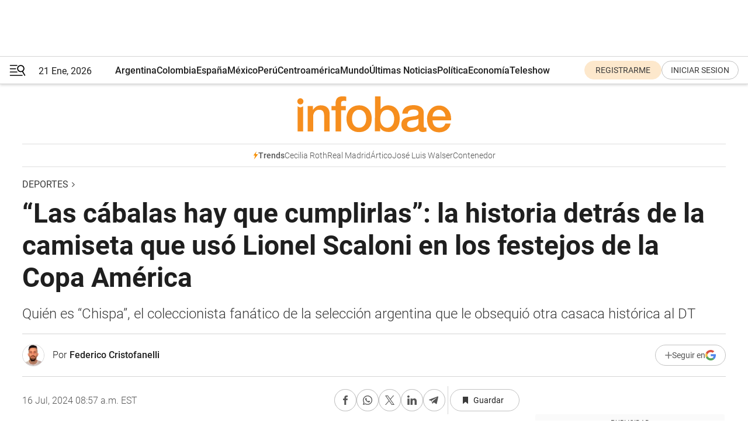

--- FILE ---
content_type: text/html; charset=utf-8
request_url: https://www.infobae.com/deportes/2024/07/16/las-cabalas-hay-que-cumplirlas-la-historia-detras-de-la-camiseta-que-uso-lionel-scaloni-en-los-festejos-de-la-copa-america/
body_size: 48439
content:
<!DOCTYPE html><html lang="es" style="scroll-behavior:smooth"><head><meta charSet="UTF-8"/><meta name="MobileOptimized" content="width"/><meta name="HandheldFriendly" content="true"/><meta name="apple-mobile-web-app-capable" content="yes"/><meta name="apple-mobile-web-app-status-bar-style" content="blank-translucent"/><title>“Las cábalas hay que cumplirlas”: la historia detrás de la camiseta que usó Lionel Scaloni en los festejos de la Copa América - Infobae</title><meta name="title" content="“Las cábalas hay que cumplirlas”: la historia detrás de la camiseta que usó Lionel Scaloni en los festejos de la Copa América - Infobae"/><meta name="description" content="Quién es “Chispa”, el coleccionista fanático de la selección argentina que le obsequió otra casaca histórica al DT"/><meta http-equiv="X-UA-Compatible" content="IE=edge,chrome=1"/><link rel="preload" as="font" type="font/woff2" crossorigin="" fetchpriority="high" href="https://www.infobae.com/assets/fonts/roboto-v30-latin-regular.woff2"/><link rel="preload" as="font" type="font/woff2" crossorigin="" fetchpriority="high" href="https://www.infobae.com/assets/fonts/roboto-v30-latin-300.woff2"/><link rel="preload" as="font" type="font/woff2" crossorigin="" fetchpriority="high" href="https://www.infobae.com/assets/fonts/roboto-v30-latin-500.woff2"/><link rel="preload" as="font" type="font/woff2" crossorigin="" fetchpriority="high" href="https://www.infobae.com/assets/fonts/roboto-v30-latin-700.woff2"/><link rel="preload" as="font" type="font/woff2" crossorigin="" fetchpriority="high" href="https://www.infobae.com/assets/fonts/roboto-v30-latin-italic.woff2"/><link rel="preload" as="font" type="font/woff2" crossorigin="" fetchpriority="high" href="https://www.infobae.com/assets/fonts/roboto-v30-latin-300italic.woff2"/><link rel="preload" as="font" type="font/woff2" crossorigin="" fetchpriority="high" href="https://www.infobae.com/assets/fonts/roboto-v30-latin-500italic.woff2"/><link rel="preload" as="font" type="font/woff2" crossorigin="" fetchpriority="high" href="https://www.infobae.com/assets/fonts/roboto-v30-latin-700italic.woff2"/><link rel="preload" href="/pf/resources/dist/infobae/css/main.css?d=3773" as="style"/><link rel="stylesheet" href="/pf/resources/dist/infobae/css/main.css?d=3773" media="screen, print"/><link rel="manifest" crossorigin="use-credentials" href="/pf/resources/manifest.json?d=3773"/><script type="application/javascript" id="polyfill-script">if(!Array.prototype.includes||!(window.Object && window.Object.assign)||!window.Promise||!window.Symbol||!window.fetch){document.write('<script type="application/javascript" src="/pf/dist/engine/polyfill.js?d=3773&mxId=00000000" defer=""><\/script>')}</script><script id="fusion-engine-react-script" type="application/javascript" src="/pf/dist/engine/react.js?d=3773&amp;mxId=00000000" defer=""></script><script id="fusion-engine-combinations-script" type="application/javascript" src="/pf/dist/components/combinations/default.js?d=3773&amp;mxId=00000000" defer=""></script><link rel="preconnect" href="https://sb.scorecardresearch.com/"/><link rel="preconnect" href="https://www.google-analytics.com/"/><link rel="preconnect" href="https://s.go-mpulse.net/"/><link rel="preconnect" href="https://fundingchoicesmessages.google.com/"/><link rel="preconnect" href="https://stats.g.doubleclick.net/"/><link rel="preconnect" href="https://www.googletagservices.com/"/><link id="fusion-template-styles" rel="stylesheet" type="text/css"/><link rel="preload" as="image" href="https://www.infobae.com/assets/images/logos/logo_infobae_naranja.svg"/><script src="/pf/resources/dist/infobae/js/main.js?d=3773" defer=""></script><script src="https://d1bl11pgu3tw3h.cloudfront.net/vendor/comscore/5.2.0/streamsense.min.js?org=infobae" defer=""></script><script src="https://sb.scorecardresearch.com/beacon.js" defer=""></script><script defer="">var _comscore = _comscore || []; _comscore.push({ c1: "2", c2: "8030908", options: { enableFirstPartyCookie: true, bypassUserConsentRequirementFor1PCookie: true } }); (function () { var s = document.createElement("script"), el = document.getElementsByTagName("script")[0]; s.async = true; s.src = "https://sb.scorecardresearch.com/cs/8030908/beacon.js"; el.parentNode.insertBefore(s, el); })();</script><script defer="">try{(function(i,s,o,g,r,a,m){i["GoogleAnalyticsObject"]=r;i[r]=i[r]||function(){(i[r].q=i[r].q||[]).push(arguments)},i[r].l=1*new Date;a=s.createElement(o),m=s.getElementsByTagName(o)[0];a.async=0;a.src=g;m.parentNode.insertBefore(a,m)})(window,document,"script","https://www.google-analytics.com/analytics.js","ga");ga("create","UA-759511-1","auto");ga("send","pageview");}catch(error){console.log("Error al inicializar gaScript:",error);}</script><script src="https://www.googletagmanager.com/gtag/js?id=G-Q2J791G3GV" async=""></script><script defer="">try{window.dataLayer = window.dataLayer || [];function gtag(){dataLayer.push(arguments);}gtag('js', new Date());gtag('config', 'G-Q2J791G3GV');}catch(error){console.log("Error al inicializar gaScript4:",error);}</script><script id="ebx" src="//applets.ebxcdn.com/ebx.js" async=""></script><script async="" src="https://functions.adnami.io/api/macro/adsm.macro.infobae.com.js"></script><script src="https://accounts.google.com/gsi/client" async="" defer=""></script><script>
  !function(e,o,n,i){if(!e){e=e||{},window.permutive=e,e.q=[];var t=function(){return([1e7]+-1e3+-4e3+-8e3+-1e11).replace(/[018]/g,function(e){return(e^(window.crypto||window.msCrypto).getRandomValues(new Uint8Array(1))[0]&15>>e/4).toString(16)})};e.config=i||{},e.config.apiKey=o,e.config.workspaceId=n,e.config.environment=e.config.environment||"production",(window.crypto||window.msCrypto)&&(e.config.viewId=t());for(var g=["addon","identify","track","trigger","query","segment","segments","ready","on","once","user","consent"],r=0;r<g.length;r++){var w=g[r];e[w]=function(o){return function(){var n=Array.prototype.slice.call(arguments,0);e.q.push({functionName:o,arguments:n})}}(w)}}}(window.permutive,"0cd2c32e-1a14-4e1f-96f0-a022c497b9cb","aa463839-b614-4c77-b5e9-6cdf10e1960c",{"consentRequired": true});
    window.googletag=window.googletag||{},window.googletag.cmd=window.googletag.cmd||[],window.googletag.cmd.push(function(){if(0===window.googletag.pubads().getTargeting("permutive").length){var e=window.localStorage.getItem("_pdfps");window.googletag.pubads().setTargeting("permutive",e?JSON.parse(e):[]);var o=window.localStorage.getItem("permutive-id");o&&(window.googletag.pubads().setTargeting("puid",o),window.googletag.pubads().setTargeting("ptime",Date.now().toString())),window.permutive.config.viewId&&window.googletag.pubads().setTargeting("prmtvvid",window.permutive.config.viewId),window.permutive.config.workspaceId&&window.googletag.pubads().setTargeting("prmtvwid",window.permutive.config.workspaceId)}});
    </script><script async="" src="https://a564e303-c351-48a1-b5d1-38585e343734.edge.permutive.app/aa463839-b614-4c77-b5e9-6cdf10e1960c-web.js"></script><script defer="">try{function classThemeChange(){const e=window.localStorage.getItem("theme"),a=document.querySelector("html");a.classList.contains("dark")||"dark"!==e||a.classList.add("dark"),a.classList.contains("dark")&&""===e&&a.classList.remove("dark")}window.addEventListener("themeChange",classThemeChange),classThemeChange();}catch(error){console.log("Error al inicializar themeJS:", error);}</script><script>try{(function(w,d,s,l,i){w[l]=w[l]||[];w[l].push({'gtm.start': new Date().getTime(),event:'gtm.js'});var f=d.getElementsByTagName(s)[0], j=d.createElement(s),dl=l!='dataLayer'?'&l='+l:'';j.async=true;j.src= 'https://www.googletagmanager.com/gtm.js?id='+i+dl;f.parentNode.insertBefore(j,f); })(window,document,'script','dataLayer','GTM-KTGQDC9');}catch(error){console.log("Error al inicializar gtmScript:",error);}</script><script>
  "undefined"!=typeof window&&(window.googlefc=window.googlefc||{},window.googlefc.callbackQueue=window.googlefc.callbackQueue||[],window.googlefc.callbackQueue.push({CONSENT_DATA_READY(){__tcfapi("addEventListener",2.2,(e,o)=>{if(o){console.log("Success getting consent data");let t=JSON.parse(localStorage.getItem("permutive-consent"));if(e?.gdprApplies){if(console.log("Country applies GDPR"),e?.eventStatus==="useractioncomplete"){console.log("First time modal");let n=e.purpose.consents["1"];n?(console.log("Consent accepted"),window.permutive.consent({opt_in:!0,token:"123"})):(console.log("Consent refused"),window.permutive.consent({opt_in:!1}))}else console.log("Consent already granted, skipping.")}else t?.opt_in?console.log("Consent already accepted for non-GDPR country, skipping."):(console.log("No previous consent found; automatically accepting consent."),window.permutive.consent({opt_in:!0,token:"123"}))}else console.error("Error getting consent data")})}}));
  </script><script defer="">try{!function(f,b,e,v,n,t,s) {if(f.fbq)return;n=f.fbq=function(){n.callMethod? n.callMethod.apply(n,arguments):n.queue.push(arguments)}; if(!f._fbq)f._fbq=n;n.push=n;n.loaded=!0;n.version='2.0'; n.queue=[];t=b.createElement(e);t.async=!0; t.src=v;s=b.getElementsByTagName(e)[0]; s.parentNode.insertBefore(t,s)}(window, document,'script', 'https://connect.facebook.net/en_US/fbevents.js'); fbq('init', '336383993555320'); fbq('track', 'PageView'); fbq('track', 'ViewContent');}catch(error){console.log("Error al inicializar facebookPixelRawCodeScript:",error);}</script><script src="https://cdn.onesignal.com/sdks/web/v16/OneSignalSDK.page.js" defer=""></script><script>const getCountry=(timeZone)=>{switch(timeZone){case 'America/Argentina/Buenos_Aires':case 'America/Argentina/Catamarca':case 'America/Argentina/ComodRivadavia':case 'America/Argentina/Cordoba':case 'America/Argentina/Jujuy':case 'America/Argentina/La_Rioja':case 'America/Argentina/Mendoza':case 'America/Argentina/Rio_Gallegos':case 'America/Argentina/Salta':case 'America/Argentina/San_Juan':case 'America/Argentina/San_Luis':case 'America/Argentina/Tucuman':case 'America/Argentina/Ushuaia':case 'America/Buenos_Aires':case 'America/Catamarca':case 'America/Cordoba':case 'America/Jujuy':case 'America/Mendoza':case 'America/Rosario':return'Argentina';case 'America/Bahia_Banderas':case 'America/Cancun':case 'America/Chihuahua':case 'America/Ciudad_Juarez':case 'America/Ensenada':case 'America/Hermosillo':case 'America/Matamoros':case 'America/Mazatlan':case 'America/Merida':case 'America/Mexico_City':case 'America/Monterrey':case 'America/Ojinaga':case 'America/Santa_Isabel':case 'America/Tijuana':case 'Mexico/BajaNorte':case 'Mexico/BajaSur':case 'Mexico/General':return'México';case 'Africa/Ceuta':case 'Atlantic/Canary':case 'Europe/Madrid':return'España';case 'America/Lima':return'Perú';case 'America/Bogota':return'Colombia';default:return'Otros'}};const country=getCountry(Intl.DateTimeFormat().resolvedOptions().timeZone);const getActionMessage=()=>{if(country==='Argentina'){return'Suscribite a nuestras notificaciones para recibir las últimas noticias de Argentina.'}
          if(country==='Otros'){return'Suscríbete a nuestras notificaciones para recibir las últimas noticias de todos los países.'}
          return'Suscríbete a nuestras notificaciones para recibir las últimas noticias de '+country+'.'};window.OneSignalDeferred=window.OneSignalDeferred||[];window.OneSignalDeferred.push(async(OneSignal)=>{await OneSignal.init({appId:'bef19c97-ed8d-479f-a038-e9d3da77d4c9',safari_web_id:'web.onesignal.auto.364542e4-0165-4e49-b6eb-0136f3f4eaa9',notifyButton:{enable:!1},allowLocalhostAsSecureOrigin:!0,serviceWorkerParam:{scope:'/'},serviceWorkerPath:'OneSignalSDKWorker.js',promptOptions:{slidedown:{prompts:[{type:'push',autoPrompt:!0,text:{actionMessage:getActionMessage(),acceptButton:'Suscribirse',cancelButton:'Después'},},],},},welcomeNotification:{title:'¡Bienvenido!',message:'Gracias por suscribirte a las notificaciones',url:'https://www.infobae.com/',},});OneSignal.User.addTag('region',country)})</script><link rel="dns-prefetch" href="https://sb.scorecardresearch.com/"/><link rel="dns-prefetch" href="https://www.google-analytics.com/"/><link rel="dns-prefetch" href="https://s.go-mpulse.net/"/><link rel="dns-prefetch" href="https://fundingchoicesmessages.google.com/"/><link rel="dns-prefetch" href="https://stats.g.doubleclick.net/"/><link rel="dns-prefetch" href="https://www.googletagservices.com/"/><meta name="viewport" content="width=device-width, initial-scale=1.0, user-scalable=yes, minimum-scale=0.5, maximum-scale=2.0"/><meta name="google-site-verification" content="DqMfuNB2bg-Ou_FEVXxZuzmDpPJ1ZVmOQVvwfJACGmM"/><link rel="canonical" href="https://www.infobae.com/deportes/2024/07/16/las-cabalas-hay-que-cumplirlas-la-historia-detras-de-la-camiseta-que-uso-lionel-scaloni-en-los-festejos-de-la-copa-america/"/><link rel="amphtml" href="https://www.infobae.com/deportes/2024/07/16/las-cabalas-hay-que-cumplirlas-la-historia-detras-de-la-camiseta-que-uso-lionel-scaloni-en-los-festejos-de-la-copa-america/?outputType=amp-type"/><meta property="keywords" content="Lionel Scaloni,Selección Argentina,Copa América Argentina 2024"/><meta name="robots" content="index, follow"/><meta name="googlebot" content="index, follow"/><meta name="robots" content="max-image-preview:large"/><meta name="distribution" content="global"/><meta name="rating" content="general"/><meta name="language" content="es_ES"/><link rel="alternate" type="application/rss+xml" title="RSS de Deportes - Infobae" href="https://www.infobae.com/arc/outboundfeeds/rss/category/deportes/"/><meta name="news_keywords" content="Lionel Scaloni,Selección Argentina,Copa América Argentina 2024"/><meta property="article:section" content="Deportes"/><meta property="article:published_time" content="2024-07-16T12:57:07.135Z"/><meta property="article:author" content="https://www.infobae.com/autor/federico-cristofanelli/"/><meta property="article:tag" content="Lionel Scaloni"/><meta property="article:tag" content="Selección Argentina"/><meta property="article:tag" content="Copa América Argentina 2024"/><meta property="article:opinion" content="false"/><meta name="twitter:card" content="summary_large_image"/><meta name="twitter:creator" content="@infobae"/><meta name="twitter:description" content="Quién es “Chispa”, el coleccionista fanático de la selección argentina que le obsequió otra casaca histórica al DT"/><meta name="twitter:image" content="https://www.infobae.com/resizer/v2/3TODBCPZ55AMLPJ4A32DZOOG4A.jpg?auth=e9f992913b25d87bd64b5003a05f0f8d429febe5e17c1884147eb56be31d7470&amp;smart=true&amp;width=1024&amp;height=512&amp;quality=85"/><meta name="twitter:site" content="@infobae"/><meta name="twitter:title" content="“Las cábalas hay que cumplirlas”: la historia detrás de la camiseta que usó Lionel Scaloni en los festejos de la Copa América"/><meta property="twitter:domain" content="infobae.com"/><meta property="twitter:url" content="https://www.infobae.com/deportes/2024/07/16/las-cabalas-hay-que-cumplirlas-la-historia-detras-de-la-camiseta-que-uso-lionel-scaloni-en-los-festejos-de-la-copa-america/"/><meta property="og:title" content="“Las cábalas hay que cumplirlas”: la historia detrás de la camiseta que usó Lionel Scaloni en los festejos de la Copa América"/><meta property="og:description" content="Quién es “Chispa”, el coleccionista fanático de la selección argentina que le obsequió otra casaca histórica al DT"/><meta property="og:url" content="https://www.infobae.com/deportes/2024/07/16/las-cabalas-hay-que-cumplirlas-la-historia-detras-de-la-camiseta-que-uso-lionel-scaloni-en-los-festejos-de-la-copa-america/"/><meta property="og:type" content="article"/><meta property="og:site_name" content="infobae"/><meta property="og:locale" content="es_LA"/><meta property="og:image" itemProp="image" content="https://www.infobae.com/resizer/v2/3TODBCPZ55AMLPJ4A32DZOOG4A.jpg?auth=e9f992913b25d87bd64b5003a05f0f8d429febe5e17c1884147eb56be31d7470&amp;smart=true&amp;width=1200&amp;height=630&amp;quality=85"/><meta property="og:image:width" content="1200"/><meta property="og:image:height" content="630"/><meta property="fb:app_id" content="907935373302455"/><meta property="fb:pages" content="34839376970"/><meta property="fb:pages" content="436205896728888"/><meta property="fb:pages" content="142361755806396"/><meta name="isDFP" content="true"/><meta name="dfpPageType" content="nota"/><meta name="dfp_path" content="infobae/deportes"/><meta property="article:publisher" content="https://www.facebook.com/infobae"/><script type="application/ld+json">{"@context":"https://schema.org","@type":"NewsMediaOrganization","name":"Infobae","description":"El sitio de noticias en español más leído en el mundo. Con redacciones en Ciudad de México, Madrid, Bogotá, Lima y Buenos Aires; y corresponsales en las principales ciudades del mundo.","email":"contacto@infobae.com","url":"https://www.infobae.com","sameAs":["https://www.facebook.com/Infobae/","https://www.youtube.com/@Infobae","https://x.com/infobae","https://es.wikipedia.org/wiki/Infobae","https://whatsapp.com/channel/0029Va9TEIjLdQefbAqn7T1g"],"logo":{"@type":"ImageObject","url":"https://www.infobae.com/resizer/v2/NCYGYV4JW5CQHKEULJMKQU6MZU.png?auth=31eb621d6ad5fda030d6c893a4efe3120a76cc8178216c9c9a07fd3dd89a360f&width=255&height=60&quality=90","height":60,"width":255}}</script><script type="application/ld+json">{"@context":"https://schema.org","@type":"BreadcrumbList","itemListElement":[{"@type":"ListItem","position":1,"item":{"@id":"https://infobae.com","name":"Infobae"}},{"@type":"ListItem","position":2,"item":{"@id":"https://infobae.com/deportes","name":"Deportes"}}]}</script><script type="application/ld+json">{"@context":"https://schema.org","@type":"NewsArticle","headline":"“Las cábalas hay que cumplirlas”: la historia detrás de la camiseta que usó Lionel Scaloni en los festejos de la Copa América","description":"Quién es “Chispa”, el coleccionista fanático de la selección argentina que le obsequió otra casaca histórica al DT","articleBody":"“Esta camiseta me la regaló el mismo chico que me regaló la de Malasia 97, o sea que se ve que tiene colección de camisetas mías, así que le agradecí”. Lionel Scaloni responde preguntas en conferencia sobre su equipo, que acaba de consagrarse bicampeón de América en Miami tras derrotar a Colombia en tiempo suplementario. No tiene puesta la chomba de la Selección con la que dirigió sino que lleva la camiseta alternativa con la que Argentina disputó el Mundial de Alemania 2006 en el que formó parte de la lista. Detrás de su indumentaria existe un hilo que ató su primer extremo en Qatar. A Tomás Calvo la mayoría lo conoce por su apodo, “Chispa”. Este coleccionista de camisetas, hincha de Nueva Chicago, fanático de la selección argentina y amigo de Germán Pezzella fue quien tuvo el privilegio de obsequiarle en mano al DT aquella casaca noventosa con la que levantó la Copa del Mundo. Y ahora, como para no perder la costumbre, viajó a Estados Unidos, presenció todos los partidos de la Albiceleste, se coló en el campo de juego y le ofrendó otra insignia emblemática para él. “El chabón no lo podía creer cuando vio la camiseta, me dijo ‘no, ¿otra vez?, ¿qué hacés, loco? Esta no me la dejás ni en pedo, eh’. Pero me negué y se la dejé porque ya es cábala y las cábalas están para cumplirse. El tipo estaba super agradecido, chocho, re contento”, le contó Chispa a Infobae, a un año y medio de haber grabado un video durante la celebración de los hinchas argentinos en el estadio 974 de Doha luego de conseguir la clasificación a los octavos de final del Mundial ante Polonia. Esa vez Chispa llevaba puesta la camiseta alternativa del 97, que Scaloni había usado en el Mundial Sub 20 de Malasia. El hincha se la puso a partir del segundo partido tras el frustrado debut ante Arabia Saudita y ya no volvió a sacársela en los siguientes, hasta que encontró al técnico en Lusail y cumplió su promesa: “Si pasa lo que ya sabemos que tiene que pasar, se la entrego en mano”. En Lusail no solamente se dio el lujo de entregarle en mano su reliquia y ver cómo todos los portales del mundo fotografiaban a Lionel Scaoni con la Copa del Mundo y la camiseta puesta que él le había dado sino que además se quedó con un objeto invaluable: el DT se sacó en ese preciso instante la chomba con la que había dirigido la final contra Francia y se la obsequió. “No me olvido más. Se puso la camiseta que le di, se sacó fotos y me dijo ‘bueno, esa quedátela vos’. Yo la agarré rápido, por las dudas, ¿no?, y le contesté ‘¿seguro, estás seguro?’”. “Él no creía que se la iba a regalar, sino que era más para la foto. Cuando me estoy yendo, me devuelve la camiseta y le digo que no, que era para él. Ahí empezó una charla increíble: ‘es tuya’, ‘no, es tuya’, ‘bueno, ¿me la puedo poner?’. Yo pensaba ‘¿en serio me está preguntando a mí si se puede poner la camiseta?’. Le digo que obvio, que haga lo que quiera porque era suya”, recordó. En Miami, después de apretar y levantar el puño con el gol agónico de Lautaro Martínez, Tomás se escabulló para ingresar al campo de juego con la autorización de Pezzella. Se fotografió con su amigo para emular la proeza en Qatar y esperó el momento justo para acercarse hacia la posición del técnico, quien ya había tenido su instante íntimo de gloria con su familia. “La casaca con la 13 la tenía guardada en mi museo. Realmente no sé si la usó Scaloni, sí que él usó una azul con la 13 en algún momento. Yo la compré en algún lote de utilería sin saber de quién era. Busqué y sé que (Leonardo) Ponzio también tuvo la misma. Pero, antes de que me maten los coleccionistas, quiero aclarar que para mí lo importante es lo simbólico, el valor que tiene el gesto y la cábala”, contó Chispa. Él se ilusiona y proyecta a futuro. Aunque posiblemente esté cumplido el ciclo de Germán Pezzella, junto al de otros futbolistas campeones, Chispa sueña con la Copa del Mundo 2026 en la que tendrá que hallar otra camiseta para darle a Scaloni: “Esperemos seguir con las cábalas”.","url":"https://www.infobae.com/deportes/2024/07/16/las-cabalas-hay-que-cumplirlas-la-historia-detras-de-la-camiseta-que-uso-lionel-scaloni-en-los-festejos-de-la-copa-america/","dateCreated":"2024-07-16T11:54:55Z","dateModified":"2024-07-16T12:57:07Z","datePublished":"2024-07-16T12:57:07Z","mainEntityOfPage":{"@type":"WebPage","@id":"https://www.infobae.com/deportes/2024/07/16/las-cabalas-hay-que-cumplirlas-la-historia-detras-de-la-camiseta-que-uso-lionel-scaloni-en-los-festejos-de-la-copa-america/"},"articleSection":"Deportes","creator":{"@type":"Person","name":"Federico Cristofanelli","url":"https://www.infobae.com/autor/federico-cristofanelli/"},"keywords":"Lionel Scaloni,Selección Argentina,Copa América Argentina 2024","isAccessibleForFree":true,"copyrightYear":2024,"copyrightHolder":{"@type":"Organization","name":"Infobae","url":"https://www.infobae.com"},"inLanguage":"es-AR","contentLocation":{"@type":"Place","name":"Argentina"},"publisher":{"@type":"Organization","name":"infobae","logo":{"@type":"ImageObject","url":"https://www.infobae.com/resizer/v2/NCYGYV4JW5CQHKEULJMKQU6MZU.png?auth=31eb621d6ad5fda030d6c893a4efe3120a76cc8178216c9c9a07fd3dd89a360f&width=255&height=60&quality=90","height":60,"width":255}},"author":{"@type":"Person","name":"Federico Cristofanelli","url":"https://www.infobae.com/autor/federico-cristofanelli/"},"image":[{"@type":"ImageObject","url":"https://www.infobae.com/resizer/v2/3TODBCPZ55AMLPJ4A32DZOOG4A.jpg?auth=e9f992913b25d87bd64b5003a05f0f8d429febe5e17c1884147eb56be31d7470&smart=true&width=1200&height=675&quality=85","width":1200,"height":675},{"@type":"ImageObject","url":"https://www.infobae.com/resizer/v2/3TODBCPZ55AMLPJ4A32DZOOG4A.jpg?auth=e9f992913b25d87bd64b5003a05f0f8d429febe5e17c1884147eb56be31d7470&smart=true&width=1200&height=900&quality=85","width":1200,"height":900},{"@type":"ImageObject","url":"https://www.infobae.com/resizer/v2/3TODBCPZ55AMLPJ4A32DZOOG4A.jpg?auth=e9f992913b25d87bd64b5003a05f0f8d429febe5e17c1884147eb56be31d7470&smart=true&width=1200&height=1200&quality=85","width":1200,"height":1200}]}</script><script type="application/ld+json">{"@context":"https://schema.org","@graph":[{"@type":"VideoObject","@id":"https://www.infobae.com/deportes/2024/07/16/las-cabalas-hay-que-cumplirlas-la-historia-detras-de-la-camiseta-que-uso-lionel-scaloni-en-los-festejos-de-la-copa-america/#video-L3ZDXUYg-1","name":"Scaloni habla de la camiseta que usó en los festejos","description":"Scaloni habla de la camiseta que usó en los festejos","thumbnailUrl":"https://cdn.jwplayer.com/v2/media/L3ZDXUYg/poster.jpg?width=720","uploadDate":"2024-07-16T12:50:55.000Z","duration":"P0Y0M0DT0H0M1711S","contentUrl":"https://cdn.jwplayer.com/videos/L3ZDXUYg-25oa5sOr.m4a","embedUrl":"https://www.infobae.com/deportes/2024/07/16/las-cabalas-hay-que-cumplirlas-la-historia-detras-de-la-camiseta-que-uso-lionel-scaloni-en-los-festejos-de-la-copa-america/","publisher":{"@type":"NewsMediaOrganization","name":"Infobae","url":"https://www.infobae.com"},"potentialAction":{"@type":"SeekToAction","target":"https://www.infobae.com/deportes/2024/07/16/las-cabalas-hay-que-cumplirlas-la-historia-detras-de-la-camiseta-que-uso-lionel-scaloni-en-los-festejos-de-la-copa-america/?jw_start={seek_to_second_number}","startOffset-input":"required name=seek_to_second_number"}},{"@type":"VideoObject","@id":"https://www.infobae.com/deportes/2024/07/16/las-cabalas-hay-que-cumplirlas-la-historia-detras-de-la-camiseta-que-uso-lionel-scaloni-en-los-festejos-de-la-copa-america/#video-06nWPbUX-2","name":"La promesa de un hincha argentino con Scaloni","description":"La promesa de un hincha argentino con Scaloni","thumbnailUrl":"https://cdn.jwplayer.com/v2/media/06nWPbUX/poster.jpg?width=720","uploadDate":"2022-12-01T02:16:22.000Z","duration":"P0Y0M0DT0H0M23S","contentUrl":"https://cdn.jwplayer.com/videos/06nWPbUX-B3B0AgVE.mp4","embedUrl":"https://www.infobae.com/deportes/2024/07/16/las-cabalas-hay-que-cumplirlas-la-historia-detras-de-la-camiseta-que-uso-lionel-scaloni-en-los-festejos-de-la-copa-america/","publisher":{"@type":"NewsMediaOrganization","name":"Infobae","url":"https://www.infobae.com"},"potentialAction":{"@type":"SeekToAction","target":"https://www.infobae.com/deportes/2024/07/16/las-cabalas-hay-que-cumplirlas-la-historia-detras-de-la-camiseta-que-uso-lionel-scaloni-en-los-festejos-de-la-copa-america/?jw_start={seek_to_second_number}","startOffset-input":"required name=seek_to_second_number"}}]}</script><link rel="shortcut icon" type="image/x-icon" href="/pf/resources/favicon/favicon-32x32.png?d=3773"/><link rel="icon" sizes="16x16" type="image/png" href="/pf/resources/favicon/favicon-16x16.png?d=3773"/><link rel="icon" type="image/png" sizes="32x32" href="/pf/resources/favicon/favicon-32x32.png?d=3773"/><link rel="apple-touch-icon" href="/pf/resources/favicon/apple-touch-icon.png?d=3773"/><link rel="apple-touch-icon-precomposed" href="/pf/resources/favicon/apple-touch-icon-precomposed.png?d=3773"/><link rel="apple-touch-icon-120x120" href="/pf/resources/favicon/apple-touch-icon-120x120.png?d=3773"/><link rel="apple-touch-icon-120x120-precomposed" href="/pf/resources/favicon/apple-touch-icon-120x120-precomposed.png?d=3773"/><link rel="apple-touch-icon-152x152" href="/pf/resources/favicon/apple-touch-icon-152x152.png?d=3773"/><link rel="apple-touch-icon-152x152-precomposed" href="/pf/resources/favicon/apple-touch-icon-152x152-precomposed.png?d=3773"/><link rel="shortcut icon" sizes="192x192" href="/pf/resources/favicon/android-chrome-192x192.png?d=3773"/><link rel="shortcut icon" sizes="512x512" href="/pf/resources/favicon/android-chrome-512x512.png?d=3773"/><script async="" src="https://www.google.com/adsense/search/ads.js"></script><script>
        (function(g,o){
          g[o] = g[o] || function () {
            (g[o]['q'] = g[o]['q'] || []).push(arguments)
          }, g[o]['t'] = 1 * new Date
        })(window,'_googCsa');
      </script>
<script>(window.BOOMR_mq=window.BOOMR_mq||[]).push(["addVar",{"rua.upush":"false","rua.cpush":"false","rua.upre":"false","rua.cpre":"false","rua.uprl":"false","rua.cprl":"false","rua.cprf":"false","rua.trans":"","rua.cook":"false","rua.ims":"false","rua.ufprl":"false","rua.cfprl":"false","rua.isuxp":"false","rua.texp":"norulematch","rua.ceh":"false","rua.ueh":"false","rua.ieh.st":"0"}]);</script>
                              <script>!function(e){var n="https://s.go-mpulse.net/boomerang/";if("False"=="True")e.BOOMR_config=e.BOOMR_config||{},e.BOOMR_config.PageParams=e.BOOMR_config.PageParams||{},e.BOOMR_config.PageParams.pci=!0,n="https://s2.go-mpulse.net/boomerang/";if(window.BOOMR_API_key="C7HNE-7B57D-WM7L2-K2VFG-FX3EW",function(){function e(){if(!o){var e=document.createElement("script");e.id="boomr-scr-as",e.src=window.BOOMR.url,e.async=!0,i.parentNode.appendChild(e),o=!0}}function t(e){o=!0;var n,t,a,r,d=document,O=window;if(window.BOOMR.snippetMethod=e?"if":"i",t=function(e,n){var t=d.createElement("script");t.id=n||"boomr-if-as",t.src=window.BOOMR.url,BOOMR_lstart=(new Date).getTime(),e=e||d.body,e.appendChild(t)},!window.addEventListener&&window.attachEvent&&navigator.userAgent.match(/MSIE [67]\./))return window.BOOMR.snippetMethod="s",void t(i.parentNode,"boomr-async");a=document.createElement("IFRAME"),a.src="about:blank",a.title="",a.role="presentation",a.loading="eager",r=(a.frameElement||a).style,r.width=0,r.height=0,r.border=0,r.display="none",i.parentNode.appendChild(a);try{O=a.contentWindow,d=O.document.open()}catch(_){n=document.domain,a.src="javascript:var d=document.open();d.domain='"+n+"';void(0);",O=a.contentWindow,d=O.document.open()}if(n)d._boomrl=function(){this.domain=n,t()},d.write("<bo"+"dy onload='document._boomrl();'>");else if(O._boomrl=function(){t()},O.addEventListener)O.addEventListener("load",O._boomrl,!1);else if(O.attachEvent)O.attachEvent("onload",O._boomrl);d.close()}function a(e){window.BOOMR_onload=e&&e.timeStamp||(new Date).getTime()}if(!window.BOOMR||!window.BOOMR.version&&!window.BOOMR.snippetExecuted){window.BOOMR=window.BOOMR||{},window.BOOMR.snippetStart=(new Date).getTime(),window.BOOMR.snippetExecuted=!0,window.BOOMR.snippetVersion=12,window.BOOMR.url=n+"C7HNE-7B57D-WM7L2-K2VFG-FX3EW";var i=document.currentScript||document.getElementsByTagName("script")[0],o=!1,r=document.createElement("link");if(r.relList&&"function"==typeof r.relList.supports&&r.relList.supports("preload")&&"as"in r)window.BOOMR.snippetMethod="p",r.href=window.BOOMR.url,r.rel="preload",r.as="script",r.addEventListener("load",e),r.addEventListener("error",function(){t(!0)}),setTimeout(function(){if(!o)t(!0)},3e3),BOOMR_lstart=(new Date).getTime(),i.parentNode.appendChild(r);else t(!1);if(window.addEventListener)window.addEventListener("load",a,!1);else if(window.attachEvent)window.attachEvent("onload",a)}}(),"".length>0)if(e&&"performance"in e&&e.performance&&"function"==typeof e.performance.setResourceTimingBufferSize)e.performance.setResourceTimingBufferSize();!function(){if(BOOMR=e.BOOMR||{},BOOMR.plugins=BOOMR.plugins||{},!BOOMR.plugins.AK){var n=""=="true"?1:0,t="",a="aogwepaxij7t42lqmuaa-f-2b4360657-clientnsv4-s.akamaihd.net",i="false"=="true"?2:1,o={"ak.v":"39","ak.cp":"619111","ak.ai":parseInt("650669",10),"ak.ol":"0","ak.cr":8,"ak.ipv":4,"ak.proto":"h2","ak.rid":"1a5a5a67","ak.r":41994,"ak.a2":n,"ak.m":"dscr","ak.n":"ff","ak.bpcip":"3.141.98.0","ak.cport":35056,"ak.gh":"23.66.124.62","ak.quicv":"","ak.tlsv":"tls1.3","ak.0rtt":"","ak.0rtt.ed":"","ak.csrc":"-","ak.acc":"","ak.t":"1768973568","ak.ak":"hOBiQwZUYzCg5VSAfCLimQ==nr8EObgULmr10SbMj2gbdg2e/KigJgz/Zv8jx/xw7qVscL/[base64]/Ju6cv63ue7UbMOYjpD8Vn6RwSDs8lrFSFQzsQk7NOVC/HfrNrrsLfkx33r8z3TNlpe44hKJhmYycE2pVscLYXVUdUkj5zo9zIA+lrVPiLEV0WW2YLTewsanY7J2LZmkwtHpZd7ZF6lH6aU6bbXNOYc0i6Q=","ak.pv":"136","ak.dpoabenc":"","ak.tf":i};if(""!==t)o["ak.ruds"]=t;var r={i:!1,av:function(n){var t="http.initiator";if(n&&(!n[t]||"spa_hard"===n[t]))o["ak.feo"]=void 0!==e.aFeoApplied?1:0,BOOMR.addVar(o)},rv:function(){var e=["ak.bpcip","ak.cport","ak.cr","ak.csrc","ak.gh","ak.ipv","ak.m","ak.n","ak.ol","ak.proto","ak.quicv","ak.tlsv","ak.0rtt","ak.0rtt.ed","ak.r","ak.acc","ak.t","ak.tf"];BOOMR.removeVar(e)}};BOOMR.plugins.AK={akVars:o,akDNSPreFetchDomain:a,init:function(){if(!r.i){var e=BOOMR.subscribe;e("before_beacon",r.av,null,null),e("onbeacon",r.rv,null,null),r.i=!0}return this},is_complete:function(){return!0}}}}()}(window);</script></head><body class="nd-body"><noscript><img src="https://sb.scorecardresearch.com/p?c1=2&amp;c2=8030908&amp;cv=4.4.0&amp;cj=1"/></noscript><noscript><iframe src="https://www.googletagmanager.com/ns.html?id=GTM-KTGQDC9" height="0" width="0" style="display:none;visibility:hidden"></iframe></noscript><noscript><img height="1" width="1" style="display:none" src="https://www.facebook.com/tr?id=336383993555320&ev=PageView&noscript=1"/></noscript><div id="fusion-app" class="fusion-app | infobae grid"><div class="article-right-rail-centered "><div class="article-right-rail-centered-layout "><nav><div class="interstitial_800x600 ad-wrapper"><div id="infobae_deportes_nota_interstitial_800x600" class="ad-interstitial-bg hide"></div><div class="dfpAd ad-interstitial"><button id="infobae_deportes_nota_interstitial_800x600_close" aria-label="infobae_deportes_nota_interstitial_800x600" class="close_ad hide"><i class="close"></i></button><div id="infobae/deportes/nota/interstitial_800x600" class="infobae/deportes/nota/interstitial_800x600 arcad"></div></div></div><div style="position:relative"><div class="masthead-navbar " id="mastheadnavbar"><div class="site-header" id="siteheader"><div class="sticky-navbar-ad-container"><div class="top_banner_970x80 ad-wrapper"><div class="dfpAd ad-top-banner"><div id="infobae/deportes/nota/top_banner_970x80" class="infobae/deportes/nota/top_banner_970x80 arcad"></div></div></div></div><div class="sectionnav-container"><span aria-label="Menu" class="hamburger hamburger-wrapper close" role="button" tabindex="-1"><svg viewBox="0 0 28 20" id="hamburger-icon" xmlns="http://www.w3.org/2000/svg" class="hamburger-icon" data-name="hamburger-icon" fill=""><path d="M27.8061 18.2936L23.9009 11.7199C26.6545 9.62581 27.2345 5.75713 25.1799 2.96266C23.0598 0.111715 18.9446 -0.552677 15.9985 1.50445C14.5751 2.49996 13.6279 3.97419 13.3517 5.66252C13.0628 7.34757 13.4737 9.04405 14.498 10.4274C16.2587 12.8169 19.499 13.7133 22.2858 12.6261L26.1944 19.1875C26.3514 19.4517 26.5513 19.6089 26.7784 19.668C26.9927 19.7238 27.2342 19.6816 27.4707 19.5593C28.2062 19.1465 28.0218 18.6387 27.8221 18.2846L27.8061 18.2936ZM24.3917 7.88058C24.0673 9.0572 23.2806 10.0477 22.1932 10.6578C21.1218 11.259 19.8172 11.4316 18.6191 11.1196C16.1094 10.466 14.6138 7.94849 15.2862 5.50947C15.9587 3.07045 18.5492 1.61694 21.0589 2.27047C23.5686 2.92401 25.0642 5.44156 24.3917 7.88058Z" fill=""></path><path d="M0 1.129C0 0.675362 0.371315 0.307617 0.829355 0.307617H12.9866C13.4446 0.307617 13.8159 0.675362 13.8159 1.129C13.8159 1.58264 13.4446 1.95038 12.9866 1.95038H0.829355C0.371315 1.95038 0 1.58264 0 1.129ZM0 7.04295C0 6.58931 0.371315 6.22157 0.829355 6.22157H10.5951C11.0531 6.22157 11.4245 6.58931 11.4245 7.04295C11.4245 7.49659 11.0531 7.86433 10.5951 7.86433H0.829355C0.371315 7.86433 0 7.49659 0 7.04295ZM0 12.9569C0 12.5033 0.371315 12.1355 0.829355 12.1355H12.9866C13.4446 12.1355 13.8159 12.5033 13.8159 12.9569C13.8159 13.4105 13.4446 13.7783 12.9866 13.7783H0.829355C0.371315 13.7783 0 13.4105 0 12.9569ZM0 18.8709C0 18.4172 0.371315 18.0495 0.829355 18.0495H22.4792C22.9372 18.0495 23.3086 18.4172 23.3086 18.8709C23.3086 19.3245 22.9372 19.6922 22.4792 19.6922H0.829355C0.371315 19.6922 0 19.3245 0 18.8709Z" fill=""></path></svg></span><a aria-label="infobae" class="site-logo" href="https://www.infobae.com/"><span class="site-logo"><img alt="Infobae" class="logo-image" height="25px" src="https://www.infobae.com/assets/images/logos/logo_infobae_naranja.svg" width="105px" fetchpriority="high" loading="eager"/></span></a><p class="date-info">21 Ene, 2026</p><div class="login-register-container"></div></div></div><nav class="content side-menu" id="side-menu" style="top:undefinedpx;height:calc(100vh - undefinedpx)"><div class="side-menu-sticky-items"><div class="queryly_searchicon_img"><label for="queryly_toggle" id="queryly-label"><button>Buscar en todo el sitio<svg id="search-icon" data-name="search-icon" xmlns="http://www.w3.org/2000/svg" viewBox="0 0 30 30"><path d="M20.35,17.59a10.43,10.43,0,1,0-3.21,3l7.7,7.65a2.19,2.19,0,1,0, 3.17-3l-.08-.07Zm-8.53.72a6.74,6.74,0,1,1,6.74-6.75,6.74,6.74,0,0,1-6.74,6.75Zm0,0"></path></svg></button></label></div></div><div class="dropdown"><div id="dropdown-item-ctn0" class="dropdown-item-ctn"><a class="item non-bold" href="https://www.infobae.com/?noredirect" rel="noopener noreferrer">Argentina</a></div><div id="dropdown-body0" class="dropdown-body"></div></div><div class="dropdown"><div id="dropdown-item-ctn2" class="dropdown-item-ctn"><a class="item non-bold" href="https://www.infobae.com/colombia/" rel="noopener noreferrer">Colombia</a></div><div id="dropdown-body2" class="dropdown-body"></div></div><div class="dropdown"><div id="dropdown-item-ctn4" class="dropdown-item-ctn"><a class="item non-bold" href="https://www.infobae.com/espana/" rel="noopener noreferrer">España</a></div><div id="dropdown-body4" class="dropdown-body"></div></div><div class="dropdown"><div id="dropdown-item-ctn6" class="dropdown-item-ctn"><a class="item non-bold" href="https://www.infobae.com/mexico/" rel="noopener noreferrer">México</a></div><div id="dropdown-body6" class="dropdown-body"></div></div><div class="dropdown"><div id="dropdown-item-ctn8" class="dropdown-item-ctn"><a class="item non-bold" href="https://www.infobae.com/peru/" rel="noopener noreferrer">Perú</a></div><div id="dropdown-body8" class="dropdown-body"></div></div><div class="dropdown"><div id="dropdown-item-ctn10" class="dropdown-item-ctn"><a class="item non-bold" href="https://www.infobae.com/centroamerica/" rel="noopener noreferrer">Centroamérica</a></div><div id="dropdown-body10" class="dropdown-body"></div></div><div class="dropdown"><div id="dropdown-item-ctn12" class="dropdown-item-ctn"><a class="item" href="https://www.infobae.com/america/" rel="noopener noreferrer">Mundo</a><div aria-label="Menu Item" class="icon-dropdown" role="button" tabindex="-1"><svg id="down-icon0" width="12" height="12" viewBox="0 0 12 8" fill="none" xmlns="http://www.w3.org/2000/svg" class="icon-drop "><path d="M-9.87742e-07 1.167C-9.69427e-07 0.748023 0.335182 0.41284 0.754162 0.41284C0.969636 0.41284 1.17314 0.496636 1.31679 0.652256L5.98541 5.72789L10.654 0.652257C10.9294 0.341015 11.4082 0.293132 11.7314 0.568461C12.0546 0.84379 12.0905 1.32262 11.8152 1.64584C11.8032 1.65781 11.7913 1.68175 11.7793 1.69372L6.54804 7.36789C6.26074 7.67913 5.78191 7.6911 5.47067 7.41577C5.4587 7.4038 5.44673 7.39183 5.42278 7.36789L0.203504 1.68175C0.071824 1.5381 -9.96114e-07 1.35853 -9.87742e-07 1.167Z" fill="#9B9B9B"></path></svg></div></div><div id="dropdown-body12" class="dropdown-body"><a class="dropdown-item" href="https://www.infobae.com/venezuela/"><span class="dropdown-submenu">Venezuela</span></a><a class="dropdown-item" href="https://www.infobae.com/entretenimiento/"><span class="dropdown-submenu">Entretenimiento</span></a><a class="dropdown-item" href="https://www.infobae.com/economist/"><span class="dropdown-submenu">The economist</span></a><a class="dropdown-item" href="https://www.infobae.com/wapo/"><span class="dropdown-submenu">The Washington Post</span></a><a class="dropdown-item" href="https://www.infobae.com/america/realeza/"><span class="dropdown-submenu">Realeza</span></a><a class="dropdown-item" href="https://www.infobae.com/america/opinion/"><span class="dropdown-submenu">Opinión</span></a></div></div><div class="dropdown"><div id="dropdown-item-ctn14" class="dropdown-item-ctn"><a class="item non-bold" href="https://www.infobae.com/ultimas-noticias/" rel="noopener noreferrer">Últimas Noticias</a></div><div id="dropdown-body14" class="dropdown-body"></div></div><div class="dropdown"><div id="dropdown-item-ctn16" class="dropdown-item-ctn"><a class="item" href="https://www.infobae.com/politica/" rel="noopener noreferrer">Política</a><div aria-label="Menu Item" class="icon-dropdown" role="button" tabindex="-1"><svg id="down-icon0" width="12" height="12" viewBox="0 0 12 8" fill="none" xmlns="http://www.w3.org/2000/svg" class="icon-drop "><path d="M-9.87742e-07 1.167C-9.69427e-07 0.748023 0.335182 0.41284 0.754162 0.41284C0.969636 0.41284 1.17314 0.496636 1.31679 0.652256L5.98541 5.72789L10.654 0.652257C10.9294 0.341015 11.4082 0.293132 11.7314 0.568461C12.0546 0.84379 12.0905 1.32262 11.8152 1.64584C11.8032 1.65781 11.7913 1.68175 11.7793 1.69372L6.54804 7.36789C6.26074 7.67913 5.78191 7.6911 5.47067 7.41577C5.4587 7.4038 5.44673 7.39183 5.42278 7.36789L0.203504 1.68175C0.071824 1.5381 -9.96114e-07 1.35853 -9.87742e-07 1.167Z" fill="#9B9B9B"></path></svg></div></div><div id="dropdown-body16" class="dropdown-body"><a class="dropdown-item" href="https://www.infobae.com/leyes/"><span class="dropdown-submenu">Leyes</span></a></div></div><div class="dropdown"><div id="dropdown-item-ctn18" class="dropdown-item-ctn"><a class="item non-bold" href="https://www.infobae.com/economia/" rel="noopener noreferrer">Economía</a></div><div id="dropdown-body18" class="dropdown-body"></div></div><div class="dropdown"><div id="dropdown-item-ctn20" class="dropdown-item-ctn"><a class="item non-bold" href="https://www.infobae.com/teleshow/" rel="noopener noreferrer">Teleshow</a></div><div id="dropdown-body20" class="dropdown-body"></div></div><div class="dropdown"><div id="dropdown-item-ctn22" class="dropdown-item-ctn"><a class="item" href="https://www.infobae.com/deportes/" rel="noopener noreferrer">Deportes</a><div aria-label="Menu Item" class="icon-dropdown" role="button" tabindex="-1"><svg id="down-icon0" width="12" height="12" viewBox="0 0 12 8" fill="none" xmlns="http://www.w3.org/2000/svg" class="icon-drop "><path d="M-9.87742e-07 1.167C-9.69427e-07 0.748023 0.335182 0.41284 0.754162 0.41284C0.969636 0.41284 1.17314 0.496636 1.31679 0.652256L5.98541 5.72789L10.654 0.652257C10.9294 0.341015 11.4082 0.293132 11.7314 0.568461C12.0546 0.84379 12.0905 1.32262 11.8152 1.64584C11.8032 1.65781 11.7913 1.68175 11.7793 1.69372L6.54804 7.36789C6.26074 7.67913 5.78191 7.6911 5.47067 7.41577C5.4587 7.4038 5.44673 7.39183 5.42278 7.36789L0.203504 1.68175C0.071824 1.5381 -9.96114e-07 1.35853 -9.87742e-07 1.167Z" fill="#9B9B9B"></path></svg></div></div><div id="dropdown-body22" class="dropdown-body"><a class="dropdown-item" href="https://www.infobae.com/tenis-argentino/"><span class="dropdown-submenu">Tenis argentino</span></a></div></div><div class="dropdown"><div id="dropdown-item-ctn24" class="dropdown-item-ctn"><a class="item non-bold" href="https://www.infobae.com/sociedad/" rel="noopener noreferrer">Sociedad</a></div><div id="dropdown-body24" class="dropdown-body"></div></div><div class="dropdown"><div id="dropdown-item-ctn26" class="dropdown-item-ctn"><a class="item non-bold" href="https://www.infobae.com/sociedad/policiales/" rel="noopener noreferrer">Policiales</a></div><div id="dropdown-body26" class="dropdown-body"></div></div><div class="dropdown"><div id="dropdown-item-ctn28" class="dropdown-item-ctn"><a class="item non-bold" href="https://www.infobae.com/perros-y-gatos/" rel="noopener noreferrer">Perros y gatos</a></div><div id="dropdown-body28" class="dropdown-body"></div></div><div class="dropdown"><div id="dropdown-item-ctn30" class="dropdown-item-ctn"><a class="item non-bold" href="https://www.infobae.com/revista-chacra/" rel="noopener noreferrer">Chacra y Campo</a></div><div id="dropdown-body30" class="dropdown-body"></div></div><div class="dropdown"><div id="dropdown-item-ctn32" class="dropdown-item-ctn"><a class="item non-bold" href="https://www.infobae.com/movant/" rel="noopener noreferrer">Movant LogComex</a></div><div id="dropdown-body32" class="dropdown-body"></div></div><div class="dropdown"><div id="dropdown-item-ctn34" class="dropdown-item-ctn"><a class="item non-bold" href="https://www.infobae.com/turismo/" rel="noopener noreferrer">Turismo</a></div><div id="dropdown-body34" class="dropdown-body"></div></div><div class="dropdown"><div id="dropdown-item-ctn36" class="dropdown-item-ctn"><a class="item" href="https://www.infobae.com/tendencias/" rel="noopener noreferrer">Tendencias</a><div aria-label="Menu Item" class="icon-dropdown" role="button" tabindex="-1"><svg id="down-icon0" width="12" height="12" viewBox="0 0 12 8" fill="none" xmlns="http://www.w3.org/2000/svg" class="icon-drop "><path d="M-9.87742e-07 1.167C-9.69427e-07 0.748023 0.335182 0.41284 0.754162 0.41284C0.969636 0.41284 1.17314 0.496636 1.31679 0.652256L5.98541 5.72789L10.654 0.652257C10.9294 0.341015 11.4082 0.293132 11.7314 0.568461C12.0546 0.84379 12.0905 1.32262 11.8152 1.64584C11.8032 1.65781 11.7913 1.68175 11.7793 1.69372L6.54804 7.36789C6.26074 7.67913 5.78191 7.6911 5.47067 7.41577C5.4587 7.4038 5.44673 7.39183 5.42278 7.36789L0.203504 1.68175C0.071824 1.5381 -9.96114e-07 1.35853 -9.87742e-07 1.167Z" fill="#9B9B9B"></path></svg></div></div><div id="dropdown-body36" class="dropdown-body"><a class="dropdown-item" href="https://www.infobae.com/tendencias/estar-mejor/"><span class="dropdown-submenu">Estar Mejor</span></a></div></div><div class="dropdown"><div id="dropdown-item-ctn38" class="dropdown-item-ctn"><a class="item non-bold" href="https://www.infobae.com/que-puedo-ver/" rel="noopener noreferrer">Qué puedo ver</a></div><div id="dropdown-body38" class="dropdown-body"></div></div><div class="dropdown"><div id="dropdown-item-ctn40" class="dropdown-item-ctn"><a class="item non-bold" href="https://www.infobae.com/educacion/" rel="noopener noreferrer">Educación</a></div><div id="dropdown-body40" class="dropdown-body"></div></div><div class="dropdown"><div id="dropdown-item-ctn42" class="dropdown-item-ctn"><a class="item non-bold" href="https://www.infobae.com/podcasts/" rel="noopener noreferrer">Podcasts</a></div><div id="dropdown-body42" class="dropdown-body"></div></div><div class="dropdown"><div id="dropdown-item-ctn44" class="dropdown-item-ctn"><a class="item non-bold" href="https://www.infobae.com/video/" rel="noopener noreferrer">Video</a></div><div id="dropdown-body44" class="dropdown-body"></div></div><div class="dropdown"><div id="dropdown-item-ctn46" class="dropdown-item-ctn"><a class="item non-bold" href="https://www.infobae.com/cultura/" rel="noopener noreferrer">Cultura</a></div><div id="dropdown-body46" class="dropdown-body"></div></div><div class="dropdown"><div id="dropdown-item-ctn48" class="dropdown-item-ctn"><a class="item non-bold" href="https://www.infobae.com/malditos-nerds/" rel="noopener noreferrer">Malditos Nerds</a></div><div id="dropdown-body48" class="dropdown-body"></div></div><div class="dropdown"><div id="dropdown-item-ctn50" class="dropdown-item-ctn"><a class="item non-bold" href="https://www.infobae.com/tecno/" rel="noopener noreferrer">Tecno</a></div><div id="dropdown-body50" class="dropdown-body"></div></div><div class="dropdown"><div id="dropdown-item-ctn52" class="dropdown-item-ctn"><a class="item non-bold" href="https://www.infobae.com/virales/" rel="noopener noreferrer">Virales</a></div><div id="dropdown-body52" class="dropdown-body"></div></div><div class="dropdown"><div id="dropdown-item-ctn54" class="dropdown-item-ctn"><a class="item non-bold" href="https://www.infobae.com/judiciales/" rel="noopener noreferrer">Judiciales</a></div><div id="dropdown-body54" class="dropdown-body"></div></div><div class="dropdown"><div id="dropdown-item-ctn56" class="dropdown-item-ctn"><a class="item non-bold" href="https://www.infobae.com/salud/" rel="noopener noreferrer">Salud</a></div><div id="dropdown-body56" class="dropdown-body"></div></div><div class="dropdown"><div id="dropdown-item-ctn58" class="dropdown-item-ctn"><a class="item non-bold" href="https://www.infobae.com/autos/" rel="noopener noreferrer">Autos</a></div><div id="dropdown-body58" class="dropdown-body"></div></div><div class="dark-mode-btn "><div class="dark-mode-btn__container "><div class="dark-mode-btn__toggler "><div class="dark-mode-btn__circle "></div><svg class="light-icon" width="12" height="12" viewBox="0 0 12 12" fill="none" xmlns="http://www.w3.org/2000/svg"><path d="M12 6.10608C11.8953 6.34856 11.7107 6.445 11.4462 6.43122C11.2092 6.41745 10.9722 6.43122 10.738 6.42847C10.4762 6.42847 10.2861 6.24385 10.2861 6.00137C10.2861 5.75614 10.4762 5.57703 10.738 5.57428C10.975 5.57428 11.2119 5.5853 11.4462 5.57152C11.7107 5.55499 11.8925 5.65418 12 5.89666V6.11159V6.10608Z" fill="#1F1F1F"></path><path d="M5.89114 12C5.64866 11.8953 5.55222 11.7107 5.566 11.4462C5.57978 11.2092 5.566 10.9722 5.56876 10.738C5.56876 10.4762 5.75337 10.2861 5.99585 10.2861C6.23833 10.2861 6.42295 10.4762 6.42295 10.738C6.42295 10.975 6.41192 11.2119 6.4257 11.4462C6.44223 11.7107 6.34304 11.8925 6.10056 12H5.88563H5.89114Z" fill="#1F1F1F"></path><path d="M5.99859 2.57084C7.89158 2.57084 9.43188 4.11389 9.42636 6.00414C9.42361 7.88887 7.88331 9.42642 5.99859 9.42642C4.10835 9.42642 2.5653 7.88336 2.57081 5.99036C2.57357 4.10563 4.11386 2.56808 5.99859 2.56808V2.57084ZM6.00685 3.42778C4.5878 3.42503 3.43051 4.57681 3.42775 5.99036C3.425 7.40942 4.57678 8.56672 5.99032 8.56947C7.40938 8.57223 8.56666 7.42045 8.56942 6.00414C8.57218 4.58508 7.4204 3.42778 6.0041 3.42503L6.00685 3.42778Z" fill="#1F1F1F"></path><path d="M6.42851 0.856948C6.42851 0.994721 6.42851 1.13249 6.42851 1.27302C6.423 1.52377 6.24114 1.7139 6.00417 1.7139C5.7672 1.7139 5.57708 1.52652 5.57432 1.27853C5.57157 0.997476 5.57157 0.716419 5.57432 0.435362C5.57432 0.184616 5.76445 0 6.00417 0C6.23563 0 6.423 0.187371 6.42851 0.429852C6.43127 0.573135 6.42851 0.716419 6.42851 0.856948Z" fill="#1F1F1F"></path><path d="M0.851433 6.4285C0.713661 6.4285 0.575889 6.4285 0.435361 6.4285C0.18737 6.42299 0 6.23562 0 5.9959C0 5.75617 0.18737 5.57431 0.440872 5.57155C0.716416 5.5688 0.994717 5.57155 1.27026 5.57155C1.52101 5.57155 1.71113 5.75893 1.71389 5.9959C1.71389 6.23838 1.52652 6.42575 1.26475 6.4285C1.12698 6.4285 0.989206 6.4285 0.848678 6.4285H0.851433Z" fill="#1F1F1F"></path><path d="M1.6312 2.11615C1.63671 1.88745 1.71662 1.75519 1.87368 1.67804C2.03074 1.60088 2.19607 1.60915 2.32558 1.72763C2.52672 1.90949 2.71961 2.10238 2.90422 2.30352C3.05301 2.4661 3.03097 2.7196 2.87667 2.87391C2.7196 3.02821 2.46886 3.05025 2.30629 2.90146C2.1079 2.72235 1.92053 2.52947 1.73867 2.33384C1.67805 2.26495 1.65325 2.163 1.63396 2.11891L1.6312 2.11615Z" fill="#1F1F1F"></path><path d="M9.8865 1.63127C10.1152 1.63953 10.2475 1.71944 10.3246 1.8765C10.4018 2.03632 10.388 2.19889 10.2695 2.32564C10.0877 2.52679 9.89477 2.71967 9.69362 2.90153C9.52829 3.05033 9.27755 3.02553 9.12324 2.86847C8.96894 2.71141 8.9524 2.46066 9.1012 2.29809C9.28306 2.10245 9.47319 1.91232 9.66882 1.73322C9.73495 1.6726 9.83966 1.65055 9.8865 1.63127Z" fill="#1F1F1F"></path><path d="M1.63124 9.87282C1.65604 9.82597 1.69186 9.71576 1.7635 9.6386C1.92332 9.4595 2.09691 9.29141 2.27326 9.12609C2.44961 8.95525 2.70587 8.96076 2.87395 9.12609C3.04203 9.29141 3.04754 9.55043 2.8767 9.72678C2.70862 9.90313 2.53503 10.0767 2.35592 10.2476C2.22091 10.3771 2.05558 10.4074 1.88474 10.3302C1.71942 10.2558 1.63675 10.1208 1.62849 9.87557L1.63124 9.87282Z" fill="#1F1F1F"></path><path d="M10.3716 9.89209C10.3605 10.1208 10.2779 10.2531 10.1208 10.3275C9.96099 10.4019 9.80117 10.3881 9.67167 10.2696C9.47603 10.0877 9.28591 9.90036 9.10405 9.70197C8.94974 9.53389 8.97178 9.27763 9.13436 9.12057C9.29142 8.96902 9.54216 8.95248 9.70473 9.10403C9.89762 9.28314 10.085 9.46775 10.2613 9.66339C10.3247 9.73503 10.3495 9.8425 10.3716 9.89209Z" fill="#1F1F1F"></path></svg><svg class="dark-icon" width="12" height="12" viewBox="0 0 12 12" fill="none" xmlns="http://www.w3.org/2000/svg"><path d="M0 5.6173C0.0203122 5.43051 0.0372386 5.24373 0.0643215 5.06034C0.314839 3.37929 1.12056 2.02766 2.4747 1.00545C3.0773 0.550379 3.74422 0.227753 4.46869 0.0205937C4.65488 -0.0337432 4.83769 0.0205937 4.93925 0.17002C5.0442 0.319447 5.04081 0.492646 4.90878 0.659052C4.52624 1.14129 4.25202 1.67447 4.09968 2.27218C3.82885 3.33175 3.90671 4.36075 4.36374 5.3558C4.84785 6.40178 5.62648 7.15571 6.67594 7.61078C7.44104 7.94359 8.24337 8.04887 9.07278 7.93341C9.89881 7.81794 10.6267 7.48852 11.28 6.97232C11.3647 6.9044 11.473 6.83988 11.578 6.8229C11.8589 6.77875 12.0519 7.00628 11.9876 7.28136C11.754 8.25264 11.3241 9.12542 10.6673 9.88274C9.8785 10.7929 8.90352 11.4279 7.74572 11.7506C5.92101 12.26 4.20463 11.9917 2.64059 10.9219C1.29998 10.005 0.470565 8.72808 0.128643 7.13533C0.0744772 6.88742 0.0575511 6.63272 0.0236975 6.38141C0.0169267 6.34066 0.0101555 6.2999 0.0033848 6.25575C0.0033848 6.0452 0.0033848 5.83125 0.0033848 5.62069L0 5.6173ZM3.63589 1.2228C1.77732 2.17709 0.51119 4.33359 0.897122 6.72441C1.28644 9.1424 3.23303 10.9491 5.68742 11.1563C8.04025 11.3566 9.99699 9.95746 10.8399 8.24584C8.6293 9.16617 6.55069 8.9692 4.80045 7.26778C3.04683 5.55956 2.78277 3.48118 3.63927 1.2228H3.63589Z" fill="white"></path>;</svg></div></div></div></nav><nav class="right-panel " id="right-panel" style="height:calc(100vh - undefinedpx)"><div class="right-panel__header"><div class="right-panel__user-data"><div class="right-panel__content-avatar"><div class="user-default-avatar-ctn"><svg class="user-default-avatar" viewBox="0 0 32 32" fill="none" xmlns="http://www.w3.org/2000/svg"><path d="M24.544 27.9848C24.544 26.7713 24.5689 25.6161 24.544 24.4608C24.411 21.9425 22.3996 19.9311 19.8813 19.8064C17.3381 19.7649 14.7948 19.7649 12.2515 19.8064C9.63345 19.8563 7.51406 21.9674 7.44757 24.5855C7.42264 25.5745 7.43926 26.5636 7.43095 27.5443V28.0263C3.00101 24.8764 0.665526 19.5405 1.34706 14.1464C2.36935 6.05951 9.75812 0.32469 17.845 1.34698C23.8292 2.10331 28.7578 6.4252 30.2788 12.2681C31.8496 18.194 29.564 24.4691 24.544 27.9848M15.9833 6.50001C13.1575 6.50832 10.8801 8.80225 10.8885 11.6281C10.8968 14.4539 13.1907 16.7313 16.0165 16.7229C18.8424 16.7146 21.1197 14.4207 21.1114 11.5949C21.1114 11.5949 21.1114 11.5865 21.1114 11.5782C21.0948 8.76069 18.8008 6.4917 15.9833 6.50001" fill="#D5D5D5"></path><circle cx="16" cy="16" r="15.75" stroke="#777777" stroke-width="0.5"></circle></svg></div></div><div class="right-panel__content-info"><span>Bienvenido</span><span>Por favor, ingresa a tu cuenta.</span></div></div><div class="right-panel__auth-buttons"><button aria-label="Registrarme" class="right-panel__auth-buttons-register">REGISTRARME</button><button aria-label="Iniciar sesión" class="right-panel__auth-buttons-login">INICIAR SESIÓN</button></div></div></nav></div></div><div class="width_full" style="height:falsepx"></div></nav><div class="article-right-rail-centered-content"><aside class="article-right-rail-centered-left-span span-rail" data-element="span-rail"><div class="span-section"><div class="megalateral_2_250x600 ad-wrapper ad-desktop"><div class="dfpAd ad-megalateral"><div id="infobae/deportes/nota/megalateral_2_250x600" class="infobae/deportes/nota/megalateral_2_250x600 arcad"></div></div></div></div></aside><div class="article-right-rail-centered-layout-body "><div class="top page-container"><div class="masthead-header"><div class="mhh-new"><div id="fusion-static-enter:static-masthead-header" style="display:none" data-fusion-component="static-masthead-header" data-persistent-entry="true"></div><a aria-label="Logo link" class="mhh-site-logo" href="https://www.infobae.com/" rel="noreferrer noopener"><img alt="Infobae" height="65" loading="eager" src="https://www.infobae.com/assets/images/logos/logo_infobae_naranja.svg" width="280" fetchpriority="high"/></a><div id="fusion-static-exit:static-masthead-header" style="display:none" data-fusion-component="static-masthead-header" data-persistent-exit="true"></div><div class="header_izq_180x70 ad-wrapper ad-desktop"><div class="dfpAd ad-header-masthead-left"><div id="infobae/deportes/nota/header_izq_180x70" class="infobae/deportes/nota/header_izq_180x70 arcad"></div></div></div><div class="header_der_180x70 ad-wrapper ad-desktop"><div class="dfpAd ad-header-masthead-right"><div id="infobae/deportes/nota/header_der_180x70" class="infobae/deportes/nota/header_der_180x70 arcad"></div></div></div></div><div class="ctn-quicklinks"></div></div></div><section class="article-section page-container"><header class="article-header-wrapper"><div class="article-header with-follow-button-ctn"><div class="display_flex justify_space_between article-section-ctn"><div class="display_flex align_items_center"><a aria-label="Deportes" class="display_flex align_items_center article-section-tag" href="/deportes/">Deportes</a><svg class="arrow" fill="none" viewBox="0 0 5 8" xmlns="http://www.w3.org/2000/svg"><path d="M0.519579 8C0.240259 8 0.0168041 7.77654 0.0168041 7.49723C0.0168041 7.35358 0.0726679 7.21791 0.176415 7.12214L3.56017 4.00973L0.176415 0.897311C-0.0310792 0.713758 -0.0630014 0.394536 0.120551 0.179062C0.304104 -0.0364133 0.623326 -0.0603549 0.838801 0.123198C0.846781 0.131178 0.862742 0.139159 0.870723 0.147139L4.6535 3.63464C4.861 3.82617 4.86898 4.14539 4.68543 4.35289C4.67744 4.36087 4.66946 4.36885 4.6535 4.38481L0.862742 7.86433C0.766976 7.95212 0.647267 8 0.519579 8V8Z"></path></svg></div></div><h1 id="&quot;las-cabalas-hay-que-cumplirlas&quot;:-la-historia-detras-de-la-camiseta-que-uso-lionel-scaloni-en-los-festejos-de-la-copa-america" class="display-block article-headline text_align_left">“Las cábalas hay que cumplirlas”: la historia detrás de la camiseta que usó Lionel Scaloni en los festejos de la Copa América</h1><h2 class="article-subheadline text_align_left">Quién es “Chispa”, el coleccionista fanático de la selección argentina que le obsequió otra casaca histórica al DT</h2><div class="display_flex align_items_center flex_row byline follow-button-ctn has-author"><div class="display_flex byline-image-ctn"><div class="author-image-header" style="margin-left:0"><div class=""><picture><source srcSet="https://www.infobae.com/resizer/v2/https%3A%2F%2Fauthor-service-images-prod-us-east-1.publishing.aws.arc.pub%2Finfobae%2F705e4c49-25b2-48a9-9d3f-c110b99a9c31.jpg?auth=71f9e6bb24bf79ac8df861b5f070b865d260ee5b0d4db681ba56f47f81c69439&amp;smart=true&amp;width=40&amp;height=40&amp;quality=85" media="(min-width: 80px)"/><img alt="Federico Cristofanelli" class="global-image byline-author-image" decoding="async" fetchpriority="high" height="1" loading="eager" src="https://www.infobae.com/resizer/v2/https%3A%2F%2Fauthor-service-images-prod-us-east-1.publishing.aws.arc.pub%2Finfobae%2F705e4c49-25b2-48a9-9d3f-c110b99a9c31.jpg?auth=71f9e6bb24bf79ac8df861b5f070b865d260ee5b0d4db681ba56f47f81c69439&amp;smart=true&amp;width=40&amp;height=40&amp;quality=85" width="1"/></picture></div></div></div><p class="display_flex authors-name-txt-ctn"><span>Por </span> <a aria-label="Federico Cristofanelli" class="author-name" href="/autor/federico-cristofanelli/">Federico Cristofanelli</a></p><a aria-label="Seguir en Google" class="follow-button display_flex align_items_center" href="https://profile.google.com/cp/CgsvbS8wMTI1aDVmaA" rel="noopener noreferrer" target="_blank" title="Seguir en Google"><svg id="Capa_1" xmlns="http://www.w3.org/2000/svg" viewBox="0 0 9.9 10" width="16" height="16" class="follow-button-icon-more"><g id="Grupo_9508"><g id="Grupo_9506"><path id="Uni\xF3n_6" fill="#707070" d="M4.3,9.3v-3.7H.6c-.36-.03-.63-.34-.6-.7,.03-.32,.28-.57,.6-.6h3.7V.6c.03-.36,.34-.63,.7-.6,.32,.03,.57,.28,.6,.6v3.7h3.7c.36,.03,.63,.34,.6,.7-.03,.32-.28,.57-.6,.6h-3.69v3.7c.03,.36-.24,.67-.6,.7-.36,.03-.67-.24-.7-.6,0-.03,0-.07,0-.1h0Z"></path></g></g></svg><span>Seguir en</span><img alt="Icono de Google para seguir en redes sociales" class="follow-button-icon" height="18" src="https://www.infobae.com/assets/images/icons/IconGoogle.svg" width="18" fetchpriority="high" loading="eager" decoding="async"/></a></div></div></header><article class="article"><div class="sharebar-container display_flex"><div class="share-bar-article-date-container "><span class="sharebar-article-date">16 Jul, 2024 08:57 a.m. EST</span></div><div class="sharebar-buttons-container display_flex"><div aria-label="Guardar" class="sharebar-buttons button-save" role="button" tabindex="0"><svg width="9" height="12" viewBox="0 0 8 10" fill="none" xmlns="http://www.w3.org/2000/svg" class="saved-icon saved"><path d="M6.64286 0.5V9.31687L4.1116 7.16407L4.11106 7.16361C3.79894 6.89891 3.34392 6.89891 3.03179 7.16361L3.03126 7.16407L0.5 9.31687V0.5H6.64286Z"></path></svg><span class="buttons-save-text">Guardar</span></div><div class="sharebar-buttons-separator"></div><button class="sharemenu-buttons display_flex" aria-label="Compartir en Telegram"><svg width="38" height="38" viewBox="0 0 38 38" fill="none" xmlns="http://www.w3.org/2000/svg"><rect x="0.5" y="0.5" width="37" height="37" rx="18.5" fill="white"></rect><rect x="0.5" y="0.5" width="37" height="37" rx="18.5" stroke="#C2C2C2"></rect><path d="M24.9696 12.5511L10.3405 18.0494C10.0623 18.151 9.92701 18.4484 10.0398 18.7168C10.0999 18.8619 10.2277 18.9779 10.3856 19.0214L14.1068 20.0805L15.4975 24.3312C15.6028 24.6576 15.9636 24.839 16.2944 24.7374C16.3921 24.7084 16.4823 24.6504 16.5575 24.5778L18.482 22.6846L22.2558 25.354C22.6091 25.6006 23.0977 25.5281 23.3533 25.1872C23.421 25.1001 23.4661 24.9986 23.4887 24.897L25.9845 13.3707C26.0672 12.979 25.8116 12.5946 25.4056 12.5148C25.2628 12.4858 25.1124 12.5003 24.9771 12.5511M23.1429 15.1116L16.347 20.9147C16.2793 20.9727 16.2342 21.0525 16.2267 21.1395L15.9636 23.381C15.9636 23.4172 15.926 23.4462 15.8884 23.439C15.8583 23.439 15.8358 23.4172 15.8283 23.3955L14.7533 20.0442C14.7007 19.8919 14.7683 19.7251 14.9111 19.638L22.9399 14.836C23.0226 14.7852 23.1353 14.8142 23.1804 14.894C23.2255 14.9666 23.2105 15.0536 23.1504 15.1116" fill="#555555"></path></svg></button><button class="sharemenu-buttons display_flex" aria-label="Compartir en Linkedin"><svg width="38" height="38" viewBox="0 0 38 38" fill="none" xmlns="http://www.w3.org/2000/svg"><rect x="0.5" y="0.5" width="37" height="37" rx="18.5" fill="white"></rect><rect x="0.5" y="0.5" width="37" height="37" rx="18.5" stroke="#C2C2C2"></rect><path d="M16.5556 27V16.2231H19.963V17.6949C20.0185 17.6368 20.0648 17.5787 20.1111 17.5206C20.8611 16.349 22.2037 15.739 23.537 15.981C25.3889 16.1359 26.8426 17.7046 26.9259 19.6411C26.9722 20.0478 27 20.4641 27 20.8708C27 22.817 27 24.7633 27 26.7095V26.9806H23.5741V26.6805C23.5741 24.8892 23.5741 23.0882 23.5741 21.2969C23.5741 20.8805 23.5278 20.4545 23.4259 20.0478C23.1945 19.1279 22.2963 18.5663 21.4074 18.8084C21.2037 18.8665 21 18.9633 20.8333 19.0989C20.3333 19.4281 20.0185 19.9897 19.9907 20.6094C19.9722 21.1419 19.9722 21.6842 19.9722 22.2167V26.9903H16.5648L16.5556 27ZM11.2222 27V16.2037H11.7407C12.6204 16.2037 13.5 16.2037 14.3796 16.2037C14.5833 16.2037 14.6482 16.2328 14.6482 16.4748V26.9903H11.2222V27ZM11.0093 12.8825C11.0093 11.8465 11.8055 11.0041 12.787 11.0041C12.8426 11.0041 12.8982 11.0041 12.9537 11.0041C13.9445 10.9363 14.7963 11.7206 14.8611 12.7567C14.8611 12.7954 14.8611 12.8438 14.8611 12.8825C14.8426 13.9283 14.0278 14.761 13.0278 14.7416C12.9907 14.7416 12.9537 14.7416 12.9259 14.7416H12.9074C11.9259 14.8191 11.0741 14.0445 11 13.0181C11 12.9697 11 12.931 11 12.8825H11.0093Z" fill="#555555"></path></svg></button><button class="sharemenu-buttons display_flex" aria-label="Compartir en Twitter"><svg width="38" height="38" viewBox="0 0 38 38" fill="none" xmlns="http://www.w3.org/2000/svg"><rect x="0.5" y="0.5" width="37" height="37" rx="18.5" fill="white"></rect><rect x="0.5" y="0.5" width="37" height="37" rx="18.5" stroke="#C2C2C2"></rect><path d="M11.0391 11L17.2165 19.8249L11 27H12.399L17.8415 20.7182L22.2389 27H27L20.475 17.6786L26.2613 11H24.8623L19.85 16.7855L15.8001 11H11.0391ZM13.0965 12.101H15.2838L24.9423 25.8987H22.7551L13.0965 12.101Z" fill="#555555"></path></svg></button><button class="sharemenu-buttons display_flex" aria-label="Compartir en Whatsapp"><svg width="38" height="38" viewBox="0 0 38 38" fill="none" xmlns="http://www.w3.org/2000/svg"><rect x="0.5" y="0.5" width="37" height="37" rx="18.5" fill="white"></rect><rect x="0.5" y="0.5" width="37" height="37" rx="18.5" stroke="#C2C2C2"></rect><path d="M21.2863 19.9439C21.0997 19.8551 20.9664 19.9262 20.8419 20.0861C20.6731 20.3261 20.4687 20.5483 20.2909 20.7794C20.1665 20.9393 20.0243 20.9749 19.8376 20.8949C18.6645 20.4239 17.7757 19.6506 17.1269 18.5841C17.0292 18.4242 17.038 18.2997 17.1536 18.1575C17.3225 17.9531 17.4824 17.7576 17.6157 17.5354C17.678 17.4287 17.7135 17.2599 17.678 17.1532C17.4735 16.6111 17.2425 16.0867 17.0114 15.5535C16.9669 15.4557 16.8781 15.3313 16.7892 15.3224C16.4248 15.2602 16.0426 15.1891 15.7316 15.4912C15.1094 16.0778 14.8784 16.7977 15.0383 17.6243C15.1805 18.3619 15.5983 18.9663 16.0426 19.5618C16.887 20.6638 17.8646 21.6237 19.1622 22.1925C19.7932 22.4769 20.4331 22.7613 21.1441 22.7613C21.2685 22.7613 21.393 22.7613 21.5085 22.7346C22.4506 22.5391 23.1172 22.0058 23.0816 21.0193C23.0816 20.9216 23.0194 20.7794 22.9483 20.7438C22.3973 20.4594 21.8462 20.2017 21.2863 19.9439Z" fill="#555555"></path><path d="M26.9482 17.8724C26.3972 13.4642 22.1401 10.3447 17.7229 11.1179C12.6481 11.9977 9.71521 17.2859 11.6883 21.9963C12.1948 22.6629 12.0615 23.3472 11.8216 24.0849C11.5105 25.027 11.2794 26.0046 11.0039 27C11.1194 26.9733 11.1994 26.9644 11.2794 26.9378C12.5059 26.6178 13.7324 26.3068 14.9411 25.9868C15.1544 25.9335 15.3144 25.9602 15.5099 26.0579C17.1719 26.8667 18.9227 27.0978 20.718 26.7067C24.833 25.7913 27.4548 22.0496 26.9305 17.8902L26.9482 17.8724ZM20.0515 25.4624C18.4784 25.7113 17.003 25.3913 15.6166 24.6003C15.5099 24.5381 15.3411 24.5115 15.2077 24.547C14.4612 24.7248 13.7146 24.9292 12.9147 25.1336C13.1192 24.3693 13.3058 23.6672 13.5102 22.9473C13.5635 22.7606 13.5369 22.6273 13.4391 22.4673C11.0039 18.5479 13.1014 13.5442 17.6163 12.5043C21.2868 11.6511 25.0285 14.1841 25.5884 17.908C26.1395 21.5519 23.6954 24.8936 20.0515 25.4624Z" fill="#555555"></path></svg></button><button class="sharemenu-buttons display_flex" aria-label="Compartir en Facebook"><svg width="38" height="38" viewBox="0 0 38 38" fill="none" xmlns="http://www.w3.org/2000/svg"><rect x="0.5" y="0.5" width="37" height="37" rx="18.5" fill="white"></rect><rect x="0.5" y="0.5" width="37" height="37" rx="18.5" stroke="#C2C2C2"></rect><path d="M17.3544 26.9921V18.9235H15V16.3346H17.3544V16.0805C17.3544 15.3816 17.3291 14.6748 17.3882 13.976C17.3882 12.8642 18.0633 11.8556 19.1266 11.3712C19.5232 11.1965 19.9452 11.0853 20.3755 11.0376C21.2532 10.9741 22.1308 10.99 23 11.0932V13.4201H22.7722C22.2743 13.4201 21.7848 13.4201 21.2869 13.436C20.73 13.4042 20.2489 13.8013 20.2152 14.3254C20.2152 14.373 20.2152 14.4128 20.2152 14.4604C20.1983 15.0481 20.2152 15.6357 20.2152 16.2234C20.2152 16.2552 20.2152 16.2949 20.2321 16.3267H22.9409C22.8228 17.2082 22.7046 18.0579 22.5865 18.9315H20.2236V27H17.3629L17.3544 26.9921Z" fill="#555555"></path></svg></button></div></div><div class="body-article "><div class="jwplayer-ctn"><script src="https://census-web.scorecardresearch.com/plugins/streaming-jwplayer/v2/current.js"></script><div><div id="SEO4USW4TREFBHMEWKMBAEODAI-custom_embed0"></div></div><figcaption class="jwplayer-figcaption"> Scaloni habla de la camiseta que usó en los festejos</figcaption></div><p class="paragraph"><b>“Esta camiseta me la regaló el mismo chico que me regaló la de Malasia 97, o sea que se ve que tiene colección de camisetas mías, así que le agradecí”</b>. Lionel Scaloni responde preguntas en conferencia sobre su equipo, que acaba de consagrarse bicampeón de América en Miami tras derrotar a Colombia en tiempo suplementario. No tiene puesta la chomba de la Selección con la que dirigió sino que lleva la camiseta alternativa con la que Argentina disputó el Mundial de Alemania 2006 en el que formó parte de la lista. Detrás de su indumentaria existe un hilo que ató su primer extremo en Qatar.</p><p class="paragraph">A Tomás Calvo la mayoría lo conoce por su apodo, “Chispa”. Este coleccionista de camisetas, hincha de Nueva Chicago, fanático de la selección argentina y amigo de Germán Pezzella fue quien tuvo el privilegio de obsequiarle en mano al DT aquella casaca noventosa con la que levantó la Copa del Mundo. Y ahora, como para no perder la costumbre, viajó a Estados Unidos, presenció todos los partidos de la <i>Albiceleste</i>, se coló en el campo de juego y le ofrendó otra insignia emblemática para él.</p><div class="inline ad-wrapper"><div class="dfpAd ad-inline"><div id="infobae/deportes/nota/inline" class="infobae/deportes/nota/inline arcad"></div></div></div><p class="paragraph"><b>“El chabón no lo podía creer cuando vio la camiseta, me dijo ‘no, ¿otra vez?, ¿qué hacés, loco? Esta no me la dejás ni en pedo, eh’. Pero me negué y se la dejé porque ya es cábala y las cábalas están para cumplirse. El tipo estaba super agradecido, chocho, re contento”</b>, le contó Chispa a Infobae, a un año y medio de haber grabado un video durante la celebración de los hinchas argentinos en el estadio 974 de Doha luego de conseguir la clasificación a los octavos de final del Mundial ante Polonia.</p><div class="jwplayer-ctn"><script src="https://census-web.scorecardresearch.com/plugins/streaming-jwplayer/v2/current.js"></script><div><div id="EPNDICTSARCKNOL5TGIMYFPZMA-custom_embed4"></div></div><figcaption class="jwplayer-figcaption">La promesa de un hincha argentino con Scaloni</figcaption></div><p class="paragraph">Esa vez <i>Chispa </i>llevaba puesta la camiseta alternativa del 97, que Scaloni había usado en el Mundial Sub 20 de Malasia. El hincha se la puso a partir del segundo partido tras el frustrado debut ante Arabia Saudita y ya no volvió a sacársela en los siguientes, hasta que encontró al técnico en Lusail y cumplió su promesa: <i><b>“Si pasa lo que ya sabemos que tiene que pasar, se la entrego en mano”</b></i>.</p><div class="inline_2_DSK ad-wrapper ad-desktop"><div class="dfpAd ad-inline"><div id="infobae/deportes/nota/inline_2_DSK" class="infobae/deportes/nota/inline_2_DSK arcad"></div></div></div><p class="paragraph">En Lusail no solamente se dio el lujo de entregarle en mano su reliquia y ver cómo todos los portales del mundo fotografiaban a Lionel Scaoni con la Copa del Mundo y la camiseta puesta que él le había dado sino que además se quedó con un objeto invaluable: <b>el DT se sacó en ese preciso instante la chomba con la que había dirigido la final contra Francia y se la obsequió</b>. “No me olvido más. Se puso la camiseta que le di, se sacó fotos y me dijo ‘bueno, esa quedátela vos’. Yo la agarré rápido, por las dudas, ¿no?, y le contesté ‘¿seguro, estás seguro?’”.</p><soccer-worldcup2026-cta-predict></soccer-worldcup2026-cta-predict><script type="module" crossorigin="true" src="https://storage.googleapis.com/arc-buckets/web-components/soccer/ctas/predict.js" defer=""></script><link rel="stylesheet" crossorigin="true" href="https://storage.googleapis.com/arc-buckets/web-components/soccer/ctas/predict.css"/><p class="paragraph">“Él no creía que se la iba a regalar, sino que era más para la foto. Cuando me estoy yendo, me devuelve la camiseta y le digo que no, que era para él. Ahí empezó una charla increíble: ‘es tuya’, ‘no, es tuya’, ‘bueno, ¿me la puedo poner?’.<a rel="noopener noreferrer"href="https://www.infobae.com/deportes/2023/12/19/la-historia-del-coleccionista-que-se-quedo-con-la-chomba-que-scaloni-uso-en-la-final-del-mundo-la-sorpresiva-reaccion-del-dt/" target="_blank"><b> Yo pensaba ‘¿en serio me está preguntando a mí si se puede poner la camiseta?’. Le digo que obvio, que haga lo que quiera porque era suya</b></a>”, recordó.</p><div class="visual__image"><picture><source srcSet="https://www.infobae.com/resizer/v2/G64Q3Y34UJDUXFYRZR6Q4674JU.jpg?auth=29053058cd9f7038d3f76910df7abc8a99566d614790680ad8f84cf533e1e17c&amp;smart=true&amp;width=992&amp;height=661&amp;quality=85" media="(min-width: 1000px)"/><source srcSet="https://www.infobae.com/resizer/v2/G64Q3Y34UJDUXFYRZR6Q4674JU.jpg?auth=29053058cd9f7038d3f76910df7abc8a99566d614790680ad8f84cf533e1e17c&amp;smart=true&amp;width=768&amp;height=512&amp;quality=85" media="(min-width: 768px)"/><source srcSet="https://www.infobae.com/resizer/v2/G64Q3Y34UJDUXFYRZR6Q4674JU.jpg?auth=29053058cd9f7038d3f76910df7abc8a99566d614790680ad8f84cf533e1e17c&amp;smart=true&amp;width=577&amp;height=385&amp;quality=85" media="(min-width: 580px)"/><source srcSet="https://www.infobae.com/resizer/v2/G64Q3Y34UJDUXFYRZR6Q4674JU.jpg?auth=29053058cd9f7038d3f76910df7abc8a99566d614790680ad8f84cf533e1e17c&amp;smart=true&amp;width=420&amp;height=280&amp;quality=85" media="(min-width: 350px)"/><source srcSet="https://www.infobae.com/resizer/v2/G64Q3Y34UJDUXFYRZR6Q4674JU.jpg?auth=29053058cd9f7038d3f76910df7abc8a99566d614790680ad8f84cf533e1e17c&amp;smart=true&amp;width=350&amp;height=233&amp;quality=85" media="(min-width: 80px)"/><img alt="Hace un tiempo, Infobae visitó" class="global-image" decoding="async" fetchpriority="low" height="1280" loading="lazy" src="https://www.infobae.com/resizer/v2/G64Q3Y34UJDUXFYRZR6Q4674JU.jpg?auth=29053058cd9f7038d3f76910df7abc8a99566d614790680ad8f84cf533e1e17c&amp;smart=true&amp;width=350&amp;height=233&amp;quality=85" width="1920"/></picture><figcaption class="article-figcaption-img">Hace un tiempo, Infobae visitó el museo personal de &quot;Chispa&quot; (Foto: Diego Barbatto)</figcaption></div><div class="ad-wrapper ad-mobile"><div class="dfpAd "><div id="infobae/deportes/nota" class="infobae/deportes/nota arcad"></div></div></div><p class="paragraph">En Miami, después de apretar y levantar el puño con el gol agónico de Lautaro Martínez, Tomás se escabulló para ingresar al campo de juego con la autorización de Pezzella. Se fotografió con su amigo para emular la proeza en Qatar y esperó el momento justo para acercarse hacia la posición del técnico, quien ya había tenido su instante íntimo de gloria con su familia. </p><p class="paragraph">“La casaca con la 13 la tenía guardada en mi museo. Realmente no sé si la usó Scaloni, sí que él usó una azul con la 13 en algún momento. <b>Yo la compré en algún lote de utilería sin saber de quién era. Busqué y sé que (Leonardo) Ponzio también tuvo la misma. Pero, antes de que me maten los coleccionistas, quiero aclarar que para mí lo importante es lo simbólico, el valor que tiene el gesto y la cábala</b>”, contó <i>Chispa</i>.</p><div class="Ad_1 ad-wrapper ad-mobile"><div class="dfpAd ad-mobile-size ad-text-body-article"><div id="infobae/deportes/nota/Ad_1" class="infobae/deportes/nota/Ad_1 arcad"></div></div></div><p class="paragraph">Él se ilusiona y proyecta a futuro. Aunque posiblemente esté cumplido el ciclo de Germán Pezzella, junto al de otros futbolistas campeones, Chispa sueña con la Copa del Mundo 2026 en la que tendrá que hallar otra camiseta para darle a Scaloni: <b>“Esperemos seguir con las cábalas”.</b></p><div class="second-saved-buttons"><div class="body-share-note"><div class="share-note-txt">Compartir nota:</div><div class="sharebar-container display_flex" style="display:flex;justify-content:center;width:auto;height:48px"><div class="share-bar-article-date-container "><span class="sharebar-article-date"></span></div><div class="sharebar-buttons-container display_flex"><button class="sharemenu-buttons display_flex" aria-label="Compartir en Telegram"><svg width="38" height="38" viewBox="0 0 38 38" fill="none" xmlns="http://www.w3.org/2000/svg"><rect x="0.5" y="0.5" width="37" height="37" rx="18.5" fill="white"></rect><rect x="0.5" y="0.5" width="37" height="37" rx="18.5" stroke="#C2C2C2"></rect><path d="M24.9696 12.5511L10.3405 18.0494C10.0623 18.151 9.92701 18.4484 10.0398 18.7168C10.0999 18.8619 10.2277 18.9779 10.3856 19.0214L14.1068 20.0805L15.4975 24.3312C15.6028 24.6576 15.9636 24.839 16.2944 24.7374C16.3921 24.7084 16.4823 24.6504 16.5575 24.5778L18.482 22.6846L22.2558 25.354C22.6091 25.6006 23.0977 25.5281 23.3533 25.1872C23.421 25.1001 23.4661 24.9986 23.4887 24.897L25.9845 13.3707C26.0672 12.979 25.8116 12.5946 25.4056 12.5148C25.2628 12.4858 25.1124 12.5003 24.9771 12.5511M23.1429 15.1116L16.347 20.9147C16.2793 20.9727 16.2342 21.0525 16.2267 21.1395L15.9636 23.381C15.9636 23.4172 15.926 23.4462 15.8884 23.439C15.8583 23.439 15.8358 23.4172 15.8283 23.3955L14.7533 20.0442C14.7007 19.8919 14.7683 19.7251 14.9111 19.638L22.9399 14.836C23.0226 14.7852 23.1353 14.8142 23.1804 14.894C23.2255 14.9666 23.2105 15.0536 23.1504 15.1116" fill="#555555"></path></svg></button><button class="sharemenu-buttons display_flex" aria-label="Compartir en Linkedin"><svg width="38" height="38" viewBox="0 0 38 38" fill="none" xmlns="http://www.w3.org/2000/svg"><rect x="0.5" y="0.5" width="37" height="37" rx="18.5" fill="white"></rect><rect x="0.5" y="0.5" width="37" height="37" rx="18.5" stroke="#C2C2C2"></rect><path d="M16.5556 27V16.2231H19.963V17.6949C20.0185 17.6368 20.0648 17.5787 20.1111 17.5206C20.8611 16.349 22.2037 15.739 23.537 15.981C25.3889 16.1359 26.8426 17.7046 26.9259 19.6411C26.9722 20.0478 27 20.4641 27 20.8708C27 22.817 27 24.7633 27 26.7095V26.9806H23.5741V26.6805C23.5741 24.8892 23.5741 23.0882 23.5741 21.2969C23.5741 20.8805 23.5278 20.4545 23.4259 20.0478C23.1945 19.1279 22.2963 18.5663 21.4074 18.8084C21.2037 18.8665 21 18.9633 20.8333 19.0989C20.3333 19.4281 20.0185 19.9897 19.9907 20.6094C19.9722 21.1419 19.9722 21.6842 19.9722 22.2167V26.9903H16.5648L16.5556 27ZM11.2222 27V16.2037H11.7407C12.6204 16.2037 13.5 16.2037 14.3796 16.2037C14.5833 16.2037 14.6482 16.2328 14.6482 16.4748V26.9903H11.2222V27ZM11.0093 12.8825C11.0093 11.8465 11.8055 11.0041 12.787 11.0041C12.8426 11.0041 12.8982 11.0041 12.9537 11.0041C13.9445 10.9363 14.7963 11.7206 14.8611 12.7567C14.8611 12.7954 14.8611 12.8438 14.8611 12.8825C14.8426 13.9283 14.0278 14.761 13.0278 14.7416C12.9907 14.7416 12.9537 14.7416 12.9259 14.7416H12.9074C11.9259 14.8191 11.0741 14.0445 11 13.0181C11 12.9697 11 12.931 11 12.8825H11.0093Z" fill="#555555"></path></svg></button><button class="sharemenu-buttons display_flex" aria-label="Compartir en Twitter"><svg width="38" height="38" viewBox="0 0 38 38" fill="none" xmlns="http://www.w3.org/2000/svg"><rect x="0.5" y="0.5" width="37" height="37" rx="18.5" fill="white"></rect><rect x="0.5" y="0.5" width="37" height="37" rx="18.5" stroke="#C2C2C2"></rect><path d="M11.0391 11L17.2165 19.8249L11 27H12.399L17.8415 20.7182L22.2389 27H27L20.475 17.6786L26.2613 11H24.8623L19.85 16.7855L15.8001 11H11.0391ZM13.0965 12.101H15.2838L24.9423 25.8987H22.7551L13.0965 12.101Z" fill="#555555"></path></svg></button><button class="sharemenu-buttons display_flex" aria-label="Compartir en Whatsapp"><svg width="38" height="38" viewBox="0 0 38 38" fill="none" xmlns="http://www.w3.org/2000/svg"><rect x="0.5" y="0.5" width="37" height="37" rx="18.5" fill="white"></rect><rect x="0.5" y="0.5" width="37" height="37" rx="18.5" stroke="#C2C2C2"></rect><path d="M21.2863 19.9439C21.0997 19.8551 20.9664 19.9262 20.8419 20.0861C20.6731 20.3261 20.4687 20.5483 20.2909 20.7794C20.1665 20.9393 20.0243 20.9749 19.8376 20.8949C18.6645 20.4239 17.7757 19.6506 17.1269 18.5841C17.0292 18.4242 17.038 18.2997 17.1536 18.1575C17.3225 17.9531 17.4824 17.7576 17.6157 17.5354C17.678 17.4287 17.7135 17.2599 17.678 17.1532C17.4735 16.6111 17.2425 16.0867 17.0114 15.5535C16.9669 15.4557 16.8781 15.3313 16.7892 15.3224C16.4248 15.2602 16.0426 15.1891 15.7316 15.4912C15.1094 16.0778 14.8784 16.7977 15.0383 17.6243C15.1805 18.3619 15.5983 18.9663 16.0426 19.5618C16.887 20.6638 17.8646 21.6237 19.1622 22.1925C19.7932 22.4769 20.4331 22.7613 21.1441 22.7613C21.2685 22.7613 21.393 22.7613 21.5085 22.7346C22.4506 22.5391 23.1172 22.0058 23.0816 21.0193C23.0816 20.9216 23.0194 20.7794 22.9483 20.7438C22.3973 20.4594 21.8462 20.2017 21.2863 19.9439Z" fill="#555555"></path><path d="M26.9482 17.8724C26.3972 13.4642 22.1401 10.3447 17.7229 11.1179C12.6481 11.9977 9.71521 17.2859 11.6883 21.9963C12.1948 22.6629 12.0615 23.3472 11.8216 24.0849C11.5105 25.027 11.2794 26.0046 11.0039 27C11.1194 26.9733 11.1994 26.9644 11.2794 26.9378C12.5059 26.6178 13.7324 26.3068 14.9411 25.9868C15.1544 25.9335 15.3144 25.9602 15.5099 26.0579C17.1719 26.8667 18.9227 27.0978 20.718 26.7067C24.833 25.7913 27.4548 22.0496 26.9305 17.8902L26.9482 17.8724ZM20.0515 25.4624C18.4784 25.7113 17.003 25.3913 15.6166 24.6003C15.5099 24.5381 15.3411 24.5115 15.2077 24.547C14.4612 24.7248 13.7146 24.9292 12.9147 25.1336C13.1192 24.3693 13.3058 23.6672 13.5102 22.9473C13.5635 22.7606 13.5369 22.6273 13.4391 22.4673C11.0039 18.5479 13.1014 13.5442 17.6163 12.5043C21.2868 11.6511 25.0285 14.1841 25.5884 17.908C26.1395 21.5519 23.6954 24.8936 20.0515 25.4624Z" fill="#555555"></path></svg></button><button class="sharemenu-buttons display_flex" aria-label="Compartir en Facebook"><svg width="38" height="38" viewBox="0 0 38 38" fill="none" xmlns="http://www.w3.org/2000/svg"><rect x="0.5" y="0.5" width="37" height="37" rx="18.5" fill="white"></rect><rect x="0.5" y="0.5" width="37" height="37" rx="18.5" stroke="#C2C2C2"></rect><path d="M17.3544 26.9921V18.9235H15V16.3346H17.3544V16.0805C17.3544 15.3816 17.3291 14.6748 17.3882 13.976C17.3882 12.8642 18.0633 11.8556 19.1266 11.3712C19.5232 11.1965 19.9452 11.0853 20.3755 11.0376C21.2532 10.9741 22.1308 10.99 23 11.0932V13.4201H22.7722C22.2743 13.4201 21.7848 13.4201 21.2869 13.436C20.73 13.4042 20.2489 13.8013 20.2152 14.3254C20.2152 14.373 20.2152 14.4128 20.2152 14.4604C20.1983 15.0481 20.2152 15.6357 20.2152 16.2234C20.2152 16.2552 20.2152 16.2949 20.2321 16.3267H22.9409C22.8228 17.2082 22.7046 18.0579 22.5865 18.9315H20.2236V27H17.3629L17.3544 26.9921Z" fill="#555555"></path></svg></button></div></div></div></div><div class="article-tags-container"><div class="display_flex align_items_center article-tags-headline"><div class="display-inline-block related-themes-icon"><svg width="12" height="12" viewBox="0 0 16 17" fill="none" xmlns="http://www.w3.org/2000/svg"><path fill-rule="evenodd" clip-rule="evenodd" d="M8 0.837891C8.40166 0.837891 8.72727 1.1635 8.72727 1.56516V16.1106C8.72727 16.5123 8.40166 16.8379 8 16.8379C7.59834 16.8379 7.27273 16.5123 7.27273 16.1106V1.56516C7.27273 1.1635 7.59834 0.837891 8 0.837891Z" fill="#1F1F1F"></path><path fill-rule="evenodd" clip-rule="evenodd" d="M16 8.83789C16 9.23955 15.6744 9.56516 15.2727 9.56516L0.727273 9.56516C0.325611 9.56516 -1.75572e-08 9.23955 0 8.83789C1.75572e-08 8.43623 0.325611 8.11062 0.727273 8.11062L15.2727 8.11062C15.6744 8.11062 16 8.43623 16 8.83789Z" fill="#1F1F1F"></path></svg></div><h3 class="display-inline-block related-themes">Temas Relacionados</h3></div><div class="display_flex align_items_center article-tags"><a aria-label="Lionel Scaloni" class="article-tag" href="/tag/lionel-scaloni/">Lionel Scaloni</a><a aria-label="Selección Argentina" class="article-tag" href="/tag/seleccion-argentina/">Selección Argentina</a><a aria-label="Copa América Argentina 2024" class="article-tag" href="/tag/copa-america-argentina-2024/">Copa América Argentina 2024</a></div></div></div><div class="default-chain-ctn"><div class="default-chain-inner-ctn default-chain-2"><div class="left_1_300x250 ad-wrapper"><div class="dfpAd ad-left ad-text"><div id="infobae/deportes/nota/left_1_300x250" class="infobae/deportes/nota/left_1_300x250 arcad"></div></div></div><div class="middle_1_300x250 ad-wrapper"><div class="dfpAd ad-middle ad-text"><div id="infobae/deportes/nota/middle_1_300x250" class="infobae/deportes/nota/middle_1_300x250 arcad"></div></div></div></div></div><div class="feed-list-wrapper"><div id="fusion-static-enter:title-feed-list" style="display:none" data-fusion-component="title-feed-list"></div><h2 class="ht-h1 margint16"><span class="orange">Últimas Noticias</span></h2><div id="fusion-static-exit:title-feed-list" style="display:none" data-fusion-component="title-feed-list"></div><div id="fusion-static-enter:6XYYVCG64RFYHOKRY6J7SA54TE-feed-list-story" style="display:none" data-fusion-component="6XYYVCG64RFYHOKRY6J7SA54TE-feed-list-story"></div><a class="feed-list-card feed-list-card-first" href="/deportes/2026/01/21/arranca-el-torneo-apertura-2026-el-formato-los-descensos-la-clasificacion-a-las-copas-y-todo-lo-que-hay-que-saber/"><div class="col1"><h2 class="feed-list-card-headline-lean feed-list-card-headline-lean-first headline">Arranca el Torneo Apertura 2026: el formato, los descensos, la clasificación a las copas y todo lo que hay que saber</h2><h3 class="deck deck-first">El campeonato ya definió la grilla de las primeras doce fechas y promete tener una definición apasionante. Estudiantes defiende el título</h3></div><div class="col2"><div class="global-picture"><picture><source srcSet="https://www.infobae.com/resizer/v2/SWVP3AJ2QNBPNJZQCJNF4KALIU.jpg?auth=f07c1cfdbafa2afafa1044d69635586fb490e2451feca8ad513c14e047e58273&amp;smart=true&amp;width=400&amp;height=225&amp;quality=85" media="(min-width: 1200px)"/><source srcSet="https://www.infobae.com/resizer/v2/SWVP3AJ2QNBPNJZQCJNF4KALIU.jpg?auth=f07c1cfdbafa2afafa1044d69635586fb490e2451feca8ad513c14e047e58273&amp;smart=true&amp;width=420&amp;height=236&amp;quality=85" media="(min-width: 350px)"/><source srcSet="https://www.infobae.com/resizer/v2/SWVP3AJ2QNBPNJZQCJNF4KALIU.jpg?auth=f07c1cfdbafa2afafa1044d69635586fb490e2451feca8ad513c14e047e58273&amp;smart=true&amp;width=350&amp;height=197&amp;quality=85" media="(min-width: 80px)"/><img alt="Arranca el Torneo Apertura 2026:" class="global-image feed-list-image feed-list-image-first" decoding="async" fetchpriority="low" height="9" loading="lazy" src="https://www.infobae.com/resizer/v2/SWVP3AJ2QNBPNJZQCJNF4KALIU.jpg?auth=f07c1cfdbafa2afafa1044d69635586fb490e2451feca8ad513c14e047e58273&amp;smart=true&amp;width=350&amp;height=197&amp;quality=85" width="16"/></picture></div></div></a><div id="fusion-static-exit:6XYYVCG64RFYHOKRY6J7SA54TE-feed-list-story" style="display:none" data-fusion-component="6XYYVCG64RFYHOKRY6J7SA54TE-feed-list-story"></div><div id="fusion-static-enter:QB7V4N6H5JEULGKOQVRXFPIYG4-feed-list-story" style="display:none" data-fusion-component="QB7V4N6H5JEULGKOQVRXFPIYG4-feed-list-story"></div><a class="feed-list-card" href="/deportes/2026/01/21/colapinto-ya-salio-a-pista-los-detalles-exclusivos-de-los-primeros-test-y-el-particular-lugar-donde-se-presentara-su-nuevo-auto-de-f1/"><div class="col1"><h2 class="feed-list-card-headline-lean headline">Colapinto ya salió a pista: los detalles exclusivos de los primeros test y el particular lugar donde se presentará su nuevo auto de F1</h2><h3 class="deck">El argentino giró en Barcelona con un auto de años anteriores. La verdad sobre el filming day, cómo se trabajará en las pruebas de Barcelona y el plan de Alpine en la pretemporada. Por qué hay ilusión en el equipo francés</h3></div><div class="col2"><div class="global-picture"><picture><source srcSet="https://www.infobae.com/resizer/v2/L36BPBCD2REBFH2R7GGCLCXRCE.jfif?auth=c5ac78ffc2b2495632932601fc6b12bcc454a7230cbfe1838642c86afd2e2dab&amp;smart=true&amp;width=400&amp;height=225&amp;quality=85" media="(min-width: 1200px)"/><source srcSet="https://www.infobae.com/resizer/v2/L36BPBCD2REBFH2R7GGCLCXRCE.jfif?auth=c5ac78ffc2b2495632932601fc6b12bcc454a7230cbfe1838642c86afd2e2dab&amp;smart=true&amp;width=420&amp;height=236&amp;quality=85" media="(min-width: 350px)"/><source srcSet="https://www.infobae.com/resizer/v2/L36BPBCD2REBFH2R7GGCLCXRCE.jfif?auth=c5ac78ffc2b2495632932601fc6b12bcc454a7230cbfe1838642c86afd2e2dab&amp;smart=true&amp;width=350&amp;height=197&amp;quality=85" media="(min-width: 80px)"/><img alt="Colapinto ya salió a pista:" class="global-image feed-list-image" decoding="async" fetchpriority="low" height="9" loading="lazy" src="https://www.infobae.com/resizer/v2/L36BPBCD2REBFH2R7GGCLCXRCE.jfif?auth=c5ac78ffc2b2495632932601fc6b12bcc454a7230cbfe1838642c86afd2e2dab&amp;smart=true&amp;width=350&amp;height=197&amp;quality=85" width="16"/></picture></div></div></a><div id="fusion-static-exit:QB7V4N6H5JEULGKOQVRXFPIYG4-feed-list-story" style="display:none" data-fusion-component="QB7V4N6H5JEULGKOQVRXFPIYG4-feed-list-story"></div><div id="fusion-static-enter:36AO7LPGHBAYNIFOFN3MH6X7QQ-feed-list-story" style="display:none" data-fusion-component="36AO7LPGHBAYNIFOFN3MH6X7QQ-feed-list-story"></div><a class="feed-list-card" href="/deportes/2026/01/21/exclusivo-las-impactantes-imagenes-de-las-obras-en-el-autodromo-de-buenos-aires-para-recibir-al-motogp-y-el-sueno-de-la-formula-1/"><div class="col1"><h2 class="feed-list-card-headline-lean headline">Exclusivo: las impactantes imágenes de las obras en el Autódromo de Buenos Aires para recibir al MotoGP y el sueño de la Fórmula 1</h2><h3 class="deck">Comenzaron los trabajos para remodelar el escenario porteño. Los detalles de los trabajos en el área de boxes y el importante edificio que se mantendrá en pie</h3></div><div class="col2"><div class="global-picture"><picture><source srcSet="https://www.infobae.com/resizer/v2/FD77W65UL5GSDKTF3UACEBYMEQ.jfif?auth=0f4448cdb404a822122d476d63218e34ae34791fbfa78af100e0cd67ccee0d60&amp;smart=true&amp;width=400&amp;height=225&amp;quality=85" media="(min-width: 1200px)"/><source srcSet="https://www.infobae.com/resizer/v2/FD77W65UL5GSDKTF3UACEBYMEQ.jfif?auth=0f4448cdb404a822122d476d63218e34ae34791fbfa78af100e0cd67ccee0d60&amp;smart=true&amp;width=420&amp;height=236&amp;quality=85" media="(min-width: 350px)"/><source srcSet="https://www.infobae.com/resizer/v2/FD77W65UL5GSDKTF3UACEBYMEQ.jfif?auth=0f4448cdb404a822122d476d63218e34ae34791fbfa78af100e0cd67ccee0d60&amp;smart=true&amp;width=350&amp;height=197&amp;quality=85" media="(min-width: 80px)"/><img alt="Exclusivo: las impactantes imágenes de" class="global-image feed-list-image" decoding="async" fetchpriority="low" height="9" loading="lazy" src="https://www.infobae.com/resizer/v2/FD77W65UL5GSDKTF3UACEBYMEQ.jfif?auth=0f4448cdb404a822122d476d63218e34ae34791fbfa78af100e0cd67ccee0d60&amp;smart=true&amp;width=350&amp;height=197&amp;quality=85" width="16"/></picture></div></div></a><div id="fusion-static-exit:36AO7LPGHBAYNIFOFN3MH6X7QQ-feed-list-story" style="display:none" data-fusion-component="36AO7LPGHBAYNIFOFN3MH6X7QQ-feed-list-story"></div><div id="fusion-static-enter:2ODZPIHJWZDSFGMLNWBMFJLHJQ-feed-list-story" style="display:none" data-fusion-component="2ODZPIHJWZDSFGMLNWBMFJLHJQ-feed-list-story"></div><a class="feed-list-card" href="/deportes/2026/01/21/francisco-cerundolo-avanzo-sin-problemas-a-la-tercera-ronda-del-australian-open-thiago-tirante-quedo-eliminado/"><div class="col1"><h2 class="feed-list-card-headline-lean headline">Francisco Cerúndolo y Tomás Etcheverry avanzaron a la tercera ronda del Australian Open: Thiago Tirante quedó eliminado</h2><h3 class="deck">Fran arrolló al bosnio Damir Dzumhur y en la siguiente instancia enfrentará al ruso Andrey Rublev. Retu venció al británico Arthur Fery y su próximo rival saldrá del cruce entre el kazajo Aleksandr Bublik y el húngaro Marton Fucsovics. Tirante cayó ante el estadounidense Tommy Paul</h3></div><div class="col2"><div class="global-picture"><picture><source srcSet="https://www.infobae.com/resizer/v2/FIWJZQWINFG6XFM46FKUPXSBWM.jpg?auth=84b766d4860aee6a114642c26676fe300cb1743497e709361c107d96c36fb4fc&amp;smart=true&amp;width=400&amp;height=225&amp;quality=85" media="(min-width: 1200px)"/><source srcSet="https://www.infobae.com/resizer/v2/FIWJZQWINFG6XFM46FKUPXSBWM.jpg?auth=84b766d4860aee6a114642c26676fe300cb1743497e709361c107d96c36fb4fc&amp;smart=true&amp;width=420&amp;height=236&amp;quality=85" media="(min-width: 350px)"/><source srcSet="https://www.infobae.com/resizer/v2/FIWJZQWINFG6XFM46FKUPXSBWM.jpg?auth=84b766d4860aee6a114642c26676fe300cb1743497e709361c107d96c36fb4fc&amp;smart=true&amp;width=350&amp;height=197&amp;quality=85" media="(min-width: 80px)"/><img alt="Francisco Cerúndolo y Tomás Etcheverry" class="global-image feed-list-image" decoding="async" fetchpriority="low" height="9" loading="lazy" src="https://www.infobae.com/resizer/v2/FIWJZQWINFG6XFM46FKUPXSBWM.jpg?auth=84b766d4860aee6a114642c26676fe300cb1743497e709361c107d96c36fb4fc&amp;smart=true&amp;width=350&amp;height=197&amp;quality=85" width="16"/></picture></div></div></a><div id="fusion-static-exit:2ODZPIHJWZDSFGMLNWBMFJLHJQ-feed-list-story" style="display:none" data-fusion-component="2ODZPIHJWZDSFGMLNWBMFJLHJQ-feed-list-story"></div><div id="fusion-static-enter:7UATN2UW5FAGJDYJUUJQIWIJA4-feed-list-story" style="display:none" data-fusion-component="7UATN2UW5FAGJDYJUUJQIWIJA4-feed-list-story"></div><a class="feed-list-card feed-list-card-last" href="/deportes/2026/01/21/rolando-schiavi-arremetio-contra-riquelme-por-el-mercado-de-pases-la-contundente-frase-que-hizo-ruido-en-boca/"><div class="col1"><h2 class="feed-list-card-headline-lean headline">Rolando Schiavi arremetió contra Riquelme por el mercado de pases: la contundente frase que hizo ruido en Boca</h2><h3 class="deck">El Flaco se refirió a la falta de refuerzos en el Xeneize y dejó una frase que hizo ruido</h3></div><div class="col2"><div class="global-picture"><picture><source srcSet="https://www.infobae.com/resizer/v2/AZPFA32TLBDVHN5PJO5ERRKX3I.jpg?auth=1746956570214ce6f3aa21ea822bd0fb41819e09be57c85eff50a05a600d4430&amp;smart=true&amp;width=400&amp;height=225&amp;quality=85" media="(min-width: 1200px)"/><source srcSet="https://www.infobae.com/resizer/v2/AZPFA32TLBDVHN5PJO5ERRKX3I.jpg?auth=1746956570214ce6f3aa21ea822bd0fb41819e09be57c85eff50a05a600d4430&amp;smart=true&amp;width=420&amp;height=236&amp;quality=85" media="(min-width: 350px)"/><source srcSet="https://www.infobae.com/resizer/v2/AZPFA32TLBDVHN5PJO5ERRKX3I.jpg?auth=1746956570214ce6f3aa21ea822bd0fb41819e09be57c85eff50a05a600d4430&amp;smart=true&amp;width=350&amp;height=197&amp;quality=85" media="(min-width: 80px)"/><img alt="Rolando Schiavi arremetió contra Riquelme" class="global-image feed-list-image" decoding="async" fetchpriority="low" height="9" loading="lazy" src="https://www.infobae.com/resizer/v2/AZPFA32TLBDVHN5PJO5ERRKX3I.jpg?auth=1746956570214ce6f3aa21ea822bd0fb41819e09be57c85eff50a05a600d4430&amp;smart=true&amp;width=350&amp;height=197&amp;quality=85" width="16"/></picture></div></div></a><div id="fusion-static-exit:7UATN2UW5FAGJDYJUUJQIWIJA4-feed-list-story" style="display:none" data-fusion-component="7UATN2UW5FAGJDYJUUJQIWIJA4-feed-list-story"></div></div></article><aside class="right-rail right-rail-margin"><div class="right_1_300x600 ad-wrapper"><div class="dfpAd ad-right ad-text"><div id="infobae/deportes/nota/right_1_300x600" class="infobae/deportes/nota/right_1_300x600 arcad"></div></div></div><div id="fusion-static-enter:f0fxG0K8z6Vm8rg" style="display:none" data-fusion-component="f0fxG0K8z6Vm8rg"></div><div class="display_flex flex_column latest-feed-container"><div class="title-bar chain-child"><div class="title-bar-text title-bar-orange"><a aria-label="INFOBAE" class="title-bar-anchor" href="https://www.infobae.com/ultimas-noticias/" rel="noreferrer noopener"><h2>Lo Último</h2><span class="title-bar-subtitle">|</span><span class="title-bar-subtitle">Argentina</span></a></div></div><div class="display_flex flex_column latest-feed-special-card-container"><div class="display_flex justify_space_between latest-feed-special-content-container"><a aria-label="Un sismo de 4.4 puntos de magnitud se sintió en varias ciudades de Córdoba" class="headline-link" href="/sociedad/2026/01/21/un-sismo-de-44-puntos-de-magnitud-se-sintio-en-varias-ciudades-de-cordoba/" rel="canonical"><h3 class="headline-latest-feed first-special-card headline">Un sismo de 4.4 puntos de magnitud se sintió en varias ciudades de Córdoba</h3></a><div class="latest-feed-special-card-img-ctn"><div class=""><picture><source srcSet="https://www.infobae.com/resizer/v2/ZEC762Z57FFM5C7EYIPZNFNNE4.JPG?auth=179addc805766846d61aaf8f31494e3aff2c99191e06c6c9a74c76cd0c1d3a21&amp;smart=true&amp;width=80&amp;height=80&amp;quality=85" media="(min-width: 80px)"/><img alt="Un sismo de 4.4 puntos" class="global-image" decoding="async" fetchpriority="low" height="1" loading="lazy" src="https://www.infobae.com/resizer/v2/ZEC762Z57FFM5C7EYIPZNFNNE4.JPG?auth=179addc805766846d61aaf8f31494e3aff2c99191e06c6c9a74c76cd0c1d3a21&amp;smart=true&amp;width=80&amp;height=80&amp;quality=85" width="1"/></picture></div></div></div></div><div class="display_flex flex_column justify_space_between latest-feed-articles-container"><div class="display_flex flex_column lastest-feed-content"><a aria-label="Por qué el Gobierno sigue con atención la colocación de bonos de Ecuador en el mercado internacional" class="headline-link latest-feed-card" href="/economia/2026/01/21/por-que-el-gobierno-sigue-con-atencion-la-colocacion-de-bonos-de-ecuador-en-el-mercado-internacional/" rel="canonical"><h3 class="headline-latest-feed headline">Por qué el Gobierno sigue con atención la colocación de bonos de Ecuador en el mercado internacional</h3></a></div><div class="latest-feed-column-articles-divider"></div><div class="display_flex flex_column lastest-feed-content"><a aria-label="Visa negocia para comprar una fintech en una operación clave para el mercado de los medios de pago" class="headline-link latest-feed-card" href="/economia/2026/01/21/visa-negocia-para-comprar-una-fintech-en-una-operacion-clave-para-el-mercado-de-los-medios-de-pago/" rel="canonical"><h3 class="headline-latest-feed headline">Visa negocia para comprar una fintech en una operación clave para el mercado de los medios de pago</h3></a></div><div class="latest-feed-column-articles-divider"></div><div class="display_flex flex_column lastest-feed-content"><a aria-label="Amores que cruzan el mapa: la historia de la ucraniana que soñaba con un amor en español y encontró al “chamuyero” correcto" class="headline-link latest-feed-card" href="/sociedad/2026/01/21/amores-que-cruzan-el-mapa-la-historia-de-la-ucraniana-que-sonaba-con-un-amor-en-espanol-y-encontro-al-chamuyero-correcto/" rel="canonical"><h3 class="headline-latest-feed headline">Amores que cruzan el mapa: la historia de la ucraniana que soñaba con un amor en español y encontró al “chamuyero” correcto</h3></a></div><div class="latest-feed-column-articles-divider"></div><div class="display_flex flex_column lastest-feed-content"><a aria-label="Argentina registró un superávit energético récord en 2025: el rol clave de las exportaciones y qué proyecta el Gobierno" class="headline-link latest-feed-card" href="/economia/2026/01/21/argentina-registro-un-superavit-energetico-record-en-2025-el-rol-clave-de-las-exportaciones-y-que-proyecta-el-gobierno/" rel="canonical"><h3 class="headline-latest-feed headline">Argentina registró un superávit energético récord en 2025: el rol clave de las exportaciones y qué proyecta el Gobierno</h3></a></div><div class="latest-feed-column-articles-divider"></div></div></div><div id="fusion-static-exit:f0fxG0K8z6Vm8rg" style="display:none" data-fusion-component="f0fxG0K8z6Vm8rg"></div><div class="right_2_300x600 ad-wrapper"><div class="dfpAd ad-right ad-text"><div id="infobae/deportes/nota/right_2_300x600" class="infobae/deportes/nota/right_2_300x600 arcad"></div></div></div><div class="most-read"><div id="fusion-static-enter:title-most-read-deportes" style="display:none" data-fusion-component="title-most-read-deportes"></div><div class="title-bar chain-child"><div class="title-bar-text title-bar-orange"><h2>Te Recomendamos</h2></div></div><div id="fusion-static-exit:title-most-read-deportes" style="display:none" data-fusion-component="title-most-read-deportes"></div><a class="most-read-card-ctn" href="/deportes/2026/01/19/inter-de-miami-confirmo-la-compra-de-uno-de-los-mejores-socios-de-lionel-messi/"><div id="fusion-static-enter:article-most-read-M4EELJXFJRDATF7O6QVYP7PI2E" style="display:none" data-fusion-component="article-most-read-M4EELJXFJRDATF7O6QVYP7PI2E"></div><span class="most-read-card-number">1</span><h2 class="most-read-card-headline headline">Inter Miami confirmó la compra de uno de los mejores socios de Lionel Messi</h2><div class="most-read-card-img-ctn"><picture><source srcSet="https://www.infobae.com/resizer/v2/2WD6LGEGI5B75GERO4UI7YQQGE.jpg?auth=e32a58f95fca38671e010d3090035ff9437c731ce79bb6411b12064e4fa2ba35&amp;smart=true&amp;width=80&amp;height=80&amp;quality=85" media="(min-width: 80px)"/><img alt="Inter Miami confirmó la compra" class="global-image most-read-card-img" decoding="async" fetchpriority="low" height="1" loading="lazy" src="https://www.infobae.com/resizer/v2/2WD6LGEGI5B75GERO4UI7YQQGE.jpg?auth=e32a58f95fca38671e010d3090035ff9437c731ce79bb6411b12064e4fa2ba35&amp;smart=true&amp;width=80&amp;height=80&amp;quality=85" width="1"/></picture></div><div id="fusion-static-exit:article-most-read-M4EELJXFJRDATF7O6QVYP7PI2E" style="display:none" data-fusion-component="article-most-read-M4EELJXFJRDATF7O6QVYP7PI2E"></div></a><a class="most-read-card-ctn" href="/deportes/2026/01/19/el-espectacular-gol-de-chilena-del-hijo-de-una-leyenda-del-futbol-mundial-tome-esa-decision-como-entrenador-no-como-padre/"><div id="fusion-static-enter:article-most-read-GVCCIMBWDVC6BBI4R2L5BFRQHM" style="display:none" data-fusion-component="article-most-read-GVCCIMBWDVC6BBI4R2L5BFRQHM"></div><span class="most-read-card-number">2</span><h2 class="most-read-card-headline headline">El espectacular gol de chilena del hijo de una leyenda del fútbol mundial: “Tomé esa decisión como entrenador, no como padre”</h2><div class="most-read-card-img-ctn"><picture><source srcSet="https://www.infobae.com/resizer/v2/BPCFOLLE3NGTTOWFOHBKB6EXY4.jpg?auth=f5d24846686f164e30b4e684667dc9a9c0f3a239b83477d4e0efe7b43d2ac254&amp;smart=true&amp;width=80&amp;height=80&amp;quality=85" media="(min-width: 80px)"/><img alt="El espectacular gol de chilena" class="global-image most-read-card-img" decoding="async" fetchpriority="low" height="1" loading="lazy" src="https://www.infobae.com/resizer/v2/BPCFOLLE3NGTTOWFOHBKB6EXY4.jpg?auth=f5d24846686f164e30b4e684667dc9a9c0f3a239b83477d4e0efe7b43d2ac254&amp;smart=true&amp;width=80&amp;height=80&amp;quality=85" width="1"/></picture></div><div id="fusion-static-exit:article-most-read-GVCCIMBWDVC6BBI4R2L5BFRQHM" style="display:none" data-fusion-component="article-most-read-GVCCIMBWDVC6BBI4R2L5BFRQHM"></div></a><a class="most-read-card-ctn" href="/deportes/2026/01/19/la-historia-de-amor-que-un-multicampeon-de-la-formula-1-mantiene-bajo-siete-llaves-siento-la-necesidad-de-cuidarla/"><div id="fusion-static-enter:article-most-read-Z5MJGUTQMNCTHEYUT2PPFZ3Z6M" style="display:none" data-fusion-component="article-most-read-Z5MJGUTQMNCTHEYUT2PPFZ3Z6M"></div><span class="most-read-card-number">3</span><h2 class="most-read-card-headline headline">La historia de amor que un multicampeón de la Fórmula 1 mantiene bajo siete llaves: “Siento la necesidad de cuidarla”</h2><div class="most-read-card-img-ctn"><picture><source srcSet="https://www.infobae.com/resizer/v2/URWHVEXIL5GK7KWKGCHKDSGKHI.jpg?auth=e032a1e7ad7e652f7bc0930eb056505765dac856c72b5d70beffec1912fceaec&amp;smart=true&amp;width=80&amp;height=80&amp;quality=85" media="(min-width: 80px)"/><img alt="La historia de amor que" class="global-image most-read-card-img" decoding="async" fetchpriority="low" height="1" loading="lazy" src="https://www.infobae.com/resizer/v2/URWHVEXIL5GK7KWKGCHKDSGKHI.jpg?auth=e032a1e7ad7e652f7bc0930eb056505765dac856c72b5d70beffec1912fceaec&amp;smart=true&amp;width=80&amp;height=80&amp;quality=85" width="1"/></picture></div><div id="fusion-static-exit:article-most-read-Z5MJGUTQMNCTHEYUT2PPFZ3Z6M" style="display:none" data-fusion-component="article-most-read-Z5MJGUTQMNCTHEYUT2PPFZ3Z6M"></div></a><a class="most-read-card-ctn" href="/peru/deportes/2026/01/20/arturo-vidal-compartio-su-admiracion-por-paolo-guerrero-luego-del-triunfo-de-alianza-lima-ante-colo-colo-por-serie-rio-de-la-plata-2026/"><div id="fusion-static-enter:article-most-read-6TJ3655TLRENROHRG4TYBXOVRM" style="display:none" data-fusion-component="article-most-read-6TJ3655TLRENROHRG4TYBXOVRM"></div><span class="most-read-card-number">4</span><h2 class="most-read-card-headline headline">Arturo Vidal compartió su admiración por Paolo Guerrero luego del triunfo de Alianza Lima ante Colo Colo por Serie Río de La Plata 2026</h2><div class="most-read-card-img-ctn"><picture><source srcSet="https://www.infobae.com/resizer/v2/EJPHKZY76JH5HAVTSECOYRMI4Y.jpg?auth=28740181fce9e52ead8694735696dc39f968fc83bb50158ee4c576f0a21e5901&amp;smart=true&amp;width=80&amp;height=80&amp;quality=85" media="(min-width: 80px)"/><img alt="Arturo Vidal compartió su admiración" class="global-image most-read-card-img" decoding="async" fetchpriority="low" height="1" loading="lazy" src="https://www.infobae.com/resizer/v2/EJPHKZY76JH5HAVTSECOYRMI4Y.jpg?auth=28740181fce9e52ead8694735696dc39f968fc83bb50158ee4c576f0a21e5901&amp;smart=true&amp;width=80&amp;height=80&amp;quality=85" width="1"/></picture></div><div id="fusion-static-exit:article-most-read-6TJ3655TLRENROHRG4TYBXOVRM" style="display:none" data-fusion-component="article-most-read-6TJ3655TLRENROHRG4TYBXOVRM"></div></a><a class="most-read-card-ctn" href="/deportes/2026/01/19/alarma-en-la-formula-1-por-el-desastre-que-estaria-atravesando-ferrari-a-dias-del-inicio-formal-de-la-temporada-2026/"><div id="fusion-static-enter:article-most-read-EDKQGLKC7JDGPKYG7PNVARLQCM" style="display:none" data-fusion-component="article-most-read-EDKQGLKC7JDGPKYG7PNVARLQCM"></div><span class="most-read-card-number">5</span><h2 class="most-read-card-headline headline">Alarma en la Fórmula 1 por el “desastre” que estaría atravesando Ferrari a días del inicio de la temporada 2026</h2><div class="most-read-card-img-ctn"><picture><source srcSet="https://www.infobae.com/resizer/v2/HBZ7HTM7BNACBIA6DJZOBL3IY4.JPG?auth=3964cc76e771a48ded10b5a2c0fd5d138ce68241ad95ccc944ffd1276fc41329&amp;smart=true&amp;width=80&amp;height=80&amp;quality=85" media="(min-width: 80px)"/><img alt="Alarma en la Fórmula 1" class="global-image most-read-card-img" decoding="async" fetchpriority="low" height="1" loading="lazy" src="https://www.infobae.com/resizer/v2/HBZ7HTM7BNACBIA6DJZOBL3IY4.JPG?auth=3964cc76e771a48ded10b5a2c0fd5d138ce68241ad95ccc944ffd1276fc41329&amp;smart=true&amp;width=80&amp;height=80&amp;quality=85" width="1"/></picture></div><div id="fusion-static-exit:article-most-read-EDKQGLKC7JDGPKYG7PNVARLQCM" style="display:none" data-fusion-component="article-most-read-EDKQGLKC7JDGPKYG7PNVARLQCM"></div></a></div><div class="right_3_300x250 ad-wrapper"><div class="dfpAd ad-right ad-text"><div id="infobae/deportes/nota/right_3_300x250" class="infobae/deportes/nota/right_3_300x250 arcad"></div></div></div></aside></section><div class="page-container"><div class="default-chain-ctn"><div class="default-chain-inner-ctn default-chain-3"><div id="fusion-static-enter:0fkXBUy9zm785dU" style="display:none" data-fusion-component="0fkXBUy9zm785dU"></div><div class="feed-column-container"><a aria-label="DEPORTES" href="" class="feed-column-heading green"><span>DEPORTES</span> <svg xmlns="http://www.w3.org/2000/svg" width="19" height="19" fill="none" viewBox="0 0 19 19" class="feed-column-icon"><rect width="17" height="17" x="1" y="1.437" rx="8.5"></rect><path fill="#F68E01" d="M14.26 9.435c-.323-.325-2.569-2.547-3.371-3.35-.178-.177-.386-.262-.64-.208a.612.612 0 00-.487.463c-.07.247 0 .471.186.664.71.702 2.284 2.276 2.284 2.276H5.156a.655.655 0 100 1.312h7.083s-1.574 1.574-2.284 2.276a.649.649 0 00-.185.664c.07.247.24.401.486.463.255.054.463-.031.64-.209.803-.794 3.372-3.348 3.372-3.348.31-.309.31-.687 0-1.003h-.007z"></path></svg></a><div class="feed-story-card"><div class="feed-column-picture"><picture><source srcSet="https://www.infobae.com/resizer/v2/SWVP3AJ2QNBPNJZQCJNF4KALIU.jpg?auth=f07c1cfdbafa2afafa1044d69635586fb490e2451feca8ad513c14e047e58273&amp;smart=true&amp;width=420&amp;height=236&amp;quality=85" media="(min-width: 992px)"/><source srcSet="https://www.infobae.com/resizer/v2/SWVP3AJ2QNBPNJZQCJNF4KALIU.jpg?auth=f07c1cfdbafa2afafa1044d69635586fb490e2451feca8ad513c14e047e58273&amp;smart=true&amp;width=265&amp;height=149&amp;quality=85" media="(min-width: 768px)"/><source srcSet="https://www.infobae.com/resizer/v2/SWVP3AJ2QNBPNJZQCJNF4KALIU.jpg?auth=f07c1cfdbafa2afafa1044d69635586fb490e2451feca8ad513c14e047e58273&amp;smart=true&amp;width=420&amp;height=236&amp;quality=85" media="(min-width: 520px)"/><source srcSet="https://www.infobae.com/resizer/v2/SWVP3AJ2QNBPNJZQCJNF4KALIU.jpg?auth=f07c1cfdbafa2afafa1044d69635586fb490e2451feca8ad513c14e047e58273&amp;smart=true&amp;width=350&amp;height=197&amp;quality=85" media="(min-width: 80px)"/><img alt="Arranca el Torneo Apertura 2026:" class="global-image feed-column-image" decoding="async" fetchpriority="low" height="9" loading="lazy" src="https://www.infobae.com/resizer/v2/SWVP3AJ2QNBPNJZQCJNF4KALIU.jpg?auth=f07c1cfdbafa2afafa1044d69635586fb490e2451feca8ad513c14e047e58273&amp;smart=true&amp;width=350&amp;height=197&amp;quality=85" width="16"/></picture></div><div class="feed-column-detail-ctn"><a aria-label="Arranca el Torneo Apertura 2026: el formato, los descensos, la clasificación a las copas y todo lo que hay que saber" class="headline-link" href="/deportes/2026/01/21/arranca-el-torneo-apertura-2026-el-formato-los-descensos-la-clasificacion-a-las-copas-y-todo-lo-que-hay-que-saber/" rel="canonical"><h3 class="head-story headline">Arranca el Torneo Apertura 2026: el formato, los descensos, la clasificación a las copas y todo lo que hay que saber</h3></a></div></div><div class="feed-column-articles-container false"><a aria-label="Colapinto ya salió a pista: los detalles exclusivos de los primeros test y el particular lugar donde se presentará su nuevo auto de F1" class="headline-link feed-column-card" href="/deportes/2026/01/21/colapinto-ya-salio-a-pista-los-detalles-exclusivos-de-los-primeros-test-y-el-particular-lugar-donde-se-presentara-su-nuevo-auto-de-f1/" rel="canonical"><h3 class="headline-feed-column headline">Colapinto ya salió a pista: los detalles exclusivos de los primeros test y el particular lugar donde se presentará su nuevo auto de F1</h3></a><div class="feed-column-articles-devider"></div><a aria-label="Exclusivo: las impactantes imágenes de las obras en el Autódromo de Buenos Aires para recibir al MotoGP y el sueño de la Fórmula 1" class="headline-link feed-column-card" href="/deportes/2026/01/21/exclusivo-las-impactantes-imagenes-de-las-obras-en-el-autodromo-de-buenos-aires-para-recibir-al-motogp-y-el-sueno-de-la-formula-1/" rel="canonical"><h3 class="headline-feed-column headline">Exclusivo: las impactantes imágenes de las obras en el Autódromo de Buenos Aires para recibir al MotoGP y el sueño de la Fórmula 1</h3></a><div class="feed-column-articles-devider"></div><a aria-label="Francisco Cerúndolo y Tomás Etcheverry avanzaron a la tercera ronda del Australian Open: Thiago Tirante quedó eliminado" class="headline-link feed-column-card" href="/deportes/2026/01/21/francisco-cerundolo-avanzo-sin-problemas-a-la-tercera-ronda-del-australian-open-thiago-tirante-quedo-eliminado/" rel="canonical"><h3 class="headline-feed-column headline">Francisco Cerúndolo y Tomás Etcheverry avanzaron a la tercera ronda del Australian Open: Thiago Tirante quedó eliminado</h3></a><div class="feed-column-articles-devider"></div><a aria-label="Rolando Schiavi arremetió contra Riquelme por el mercado de pases: la contundente frase que hizo ruido en Boca" class="headline-link feed-column-card" href="/deportes/2026/01/21/rolando-schiavi-arremetio-contra-riquelme-por-el-mercado-de-pases-la-contundente-frase-que-hizo-ruido-en-boca/" rel="canonical"><h3 class="headline-feed-column headline">Rolando Schiavi arremetió contra Riquelme por el mercado de pases: la contundente frase que hizo ruido en Boca</h3></a><div class="feed-column-articles-devider"></div></div></div><div id="fusion-static-exit:0fkXBUy9zm785dU" style="display:none" data-fusion-component="0fkXBUy9zm785dU"></div><div id="fusion-static-enter:f0fWuGiIPqQV8dQ" style="display:none" data-fusion-component="f0fWuGiIPqQV8dQ"></div><div class="feed-column-container"><a aria-label="TELESHOW" href="" class="feed-column-heading red"><span>TELESHOW</span> <svg xmlns="http://www.w3.org/2000/svg" width="19" height="19" fill="none" viewBox="0 0 19 19" class="feed-column-icon"><rect width="17" height="17" x="1" y="1.437" rx="8.5"></rect><path fill="#F68E01" d="M14.26 9.435c-.323-.325-2.569-2.547-3.371-3.35-.178-.177-.386-.262-.64-.208a.612.612 0 00-.487.463c-.07.247 0 .471.186.664.71.702 2.284 2.276 2.284 2.276H5.156a.655.655 0 100 1.312h7.083s-1.574 1.574-2.284 2.276a.649.649 0 00-.185.664c.07.247.24.401.486.463.255.054.463-.031.64-.209.803-.794 3.372-3.348 3.372-3.348.31-.309.31-.687 0-1.003h-.007z"></path></svg></a><div class="feed-story-card"><div class="feed-column-picture"><picture><source srcSet="https://www.infobae.com/resizer/v2/3QHZMQ7ASBA6XN3AVTG5OQC36E.png?auth=6833d0240558f3d72b2a919f4c33d974c32a5d418cb885a7d422b268ed82eac4&amp;smart=true&amp;width=420&amp;height=236&amp;quality=85" media="(min-width: 992px)"/><source srcSet="https://www.infobae.com/resizer/v2/3QHZMQ7ASBA6XN3AVTG5OQC36E.png?auth=6833d0240558f3d72b2a919f4c33d974c32a5d418cb885a7d422b268ed82eac4&amp;smart=true&amp;width=265&amp;height=149&amp;quality=85" media="(min-width: 768px)"/><source srcSet="https://www.infobae.com/resizer/v2/3QHZMQ7ASBA6XN3AVTG5OQC36E.png?auth=6833d0240558f3d72b2a919f4c33d974c32a5d418cb885a7d422b268ed82eac4&amp;smart=true&amp;width=420&amp;height=236&amp;quality=85" media="(min-width: 520px)"/><source srcSet="https://www.infobae.com/resizer/v2/3QHZMQ7ASBA6XN3AVTG5OQC36E.png?auth=6833d0240558f3d72b2a919f4c33d974c32a5d418cb885a7d422b268ed82eac4&amp;smart=true&amp;width=350&amp;height=197&amp;quality=85" media="(min-width: 80px)"/><img alt="Tras su polémico accidente, Marta" class="global-image feed-column-image" decoding="async" fetchpriority="low" height="9" loading="lazy" src="https://www.infobae.com/resizer/v2/3QHZMQ7ASBA6XN3AVTG5OQC36E.png?auth=6833d0240558f3d72b2a919f4c33d974c32a5d418cb885a7d422b268ed82eac4&amp;smart=true&amp;width=350&amp;height=197&amp;quality=85" width="16"/></picture></div><div class="feed-column-detail-ctn"><a aria-label="Tras su polémico accidente, Marta Fort recargó energías en las playas de Pinamar y visitó La Frontera" class="headline-link" href="/teleshow/2026/01/21/tras-su-polemico-accidente-marta-fort-recargo-energias-en-las-playas-de-pinamar-y-visito-la-frontera/" rel="canonical"><h3 class="head-story headline">Tras su polémico accidente, Marta Fort recargó energías en las playas de Pinamar y visitó La Frontera</h3></a></div></div><div class="feed-column-articles-container false"><a aria-label="Ámbar de Benedictis, la hija de Juana Viale, disfrutó junto a una amiga las playas de Punta del Este" class="headline-link feed-column-card" href="/teleshow/2026/01/21/la-belleza-de-ambar-de-benedictis-la-hija-de-juana-viale-en-su-tarde-en-las-playas-de-punta-del-este/" rel="canonical"><h3 class="headline-feed-column headline">Ámbar de Benedictis, la hija de Juana Viale, disfrutó junto a una amiga las playas de Punta del Este</h3></a><div class="feed-column-articles-devider"></div><a aria-label="Luciano Cáceres, desde Madrid: “Hice una prueba de audición en un hotel y a las horas me llamaron”" class="headline-link feed-column-card" href="/teleshow/2026/01/21/luciano-caceres-desde-madrid-hice-una-prueba-de-audicion-en-un-hotel-y-a-las-horas-me-llamaron/" rel="canonical"><h3 class="headline-feed-column headline">Luciano Cáceres, desde Madrid: “Hice una prueba de audición en un hotel y a las horas me llamaron”</h3></a><div class="feed-column-articles-devider"></div><a aria-label="El inesperado comentario de Wanda Nara a Maxi López: “Quiero un bebé, me dieron ganas”" class="headline-link feed-column-card" href="/teleshow/2026/01/21/el-inesperado-comentario-de-wanda-nara-a-maxi-lopez-quiero-un-bebe-me-dieron-ganas/" rel="canonical"><h3 class="headline-feed-column headline">El inesperado comentario de Wanda Nara a Maxi López: “Quiero un bebé, me dieron ganas”</h3></a><div class="feed-column-articles-devider"></div><a aria-label="Verónica Ojeda irrumpió en LAM y enfrentó furiosa a Marisa Brel: “Sos nefasta”" class="headline-link feed-column-card" href="/teleshow/2026/01/21/veronica-ojeda-irrumpio-en-lam-y-enfrento-furiosa-a-marisa-brel-sos-nefasta/" rel="canonical"><h3 class="headline-feed-column headline">Verónica Ojeda irrumpió en LAM y enfrentó furiosa a Marisa Brel: “Sos nefasta”</h3></a><div class="feed-column-articles-devider"></div></div></div><div id="fusion-static-exit:f0fWuGiIPqQV8dQ" style="display:none" data-fusion-component="f0fWuGiIPqQV8dQ"></div><div id="fusion-static-enter:f0fzsayLRLel5Mc" style="display:none" data-fusion-component="f0fzsayLRLel5Mc"></div><div class="feed-column-container"><a aria-label="INFOBAE AMÉRICA" href="/america" class="feed-column-heading orange"><h2 style="margin-bottom:0">INFOBAE AMÉRICA</h2> <svg xmlns="http://www.w3.org/2000/svg" width="19" height="19" fill="none" viewBox="0 0 19 19" class="feed-column-icon"><rect width="17" height="17" x="1" y="1.437" rx="8.5"></rect><path fill="#F68E01" d="M14.26 9.435c-.323-.325-2.569-2.547-3.371-3.35-.178-.177-.386-.262-.64-.208a.612.612 0 00-.487.463c-.07.247 0 .471.186.664.71.702 2.284 2.276 2.284 2.276H5.156a.655.655 0 100 1.312h7.083s-1.574 1.574-2.284 2.276a.649.649 0 00-.185.664c.07.247.24.401.486.463.255.054.463-.031.64-.209.803-.794 3.372-3.348 3.372-3.348.31-.309.31-.687 0-1.003h-.007z"></path></svg></a><div class="feed-story-card"><div class="feed-column-picture"><picture><source srcSet="https://www.infobae.com/resizer/v2/IX7XPVQ64RCRBKFSPXZPO4QCAU.JPG?auth=60c8fb007ad2a667d7a481e68eeee2d0213527a7864db3466eb8a95c3c0f9b40&amp;smart=true&amp;width=420&amp;height=236&amp;quality=85" media="(min-width: 992px)"/><source srcSet="https://www.infobae.com/resizer/v2/IX7XPVQ64RCRBKFSPXZPO4QCAU.JPG?auth=60c8fb007ad2a667d7a481e68eeee2d0213527a7864db3466eb8a95c3c0f9b40&amp;smart=true&amp;width=265&amp;height=149&amp;quality=85" media="(min-width: 768px)"/><source srcSet="https://www.infobae.com/resizer/v2/IX7XPVQ64RCRBKFSPXZPO4QCAU.JPG?auth=60c8fb007ad2a667d7a481e68eeee2d0213527a7864db3466eb8a95c3c0f9b40&amp;smart=true&amp;width=420&amp;height=236&amp;quality=85" media="(min-width: 520px)"/><source srcSet="https://www.infobae.com/resizer/v2/IX7XPVQ64RCRBKFSPXZPO4QCAU.JPG?auth=60c8fb007ad2a667d7a481e68eeee2d0213527a7864db3466eb8a95c3c0f9b40&amp;smart=true&amp;width=350&amp;height=197&amp;quality=85" media="(min-width: 80px)"/><img alt="El régimen de Irán amenazó" class="global-image feed-column-image" decoding="async" fetchpriority="low" height="9" loading="lazy" src="https://www.infobae.com/resizer/v2/IX7XPVQ64RCRBKFSPXZPO4QCAU.JPG?auth=60c8fb007ad2a667d7a481e68eeee2d0213527a7864db3466eb8a95c3c0f9b40&amp;smart=true&amp;width=350&amp;height=197&amp;quality=85" width="16"/></picture></div><div class="feed-column-detail-ctn"><a aria-label="El régimen de Irán amenazó con represalias si Trump ataca al ayatollah Ali Khamenei: “Prenderemos fuego a su mundo”" class="headline-link" href="/america/mundo/2026/01/21/el-regimen-de-iran-amenazo-con-represalias-si-trump-ataca-al-ayatollah-ali-khamenei-prenderemos-fuego-a-su-mundo/" rel="canonical"><h3 class="head-story headline">El régimen de Irán amenazó con represalias si Trump ataca al ayatollah Ali Khamenei: “Prenderemos fuego a su mundo”</h3></a></div></div><div class="feed-column-articles-container false"><a aria-label="Se vienen las nominaciones al Óscar 2026: favoritas, sorpresas y todo lo que hay que saber " class="headline-link feed-column-card" href="/cultura/2026/01/21/se-vienen-las-nominaciones-al-oscar-2026-favoritas-sorpresas-y-todo-lo-que-hay-que-saber/" rel="canonical"><h3 class="headline-feed-column headline">Se vienen las nominaciones al Óscar 2026: favoritas, sorpresas y todo lo que hay que saber </h3></a><div class="feed-column-articles-devider"></div><a aria-label="Ocuparse del alma hoy: el sorprendente auge de Viktor Frankl" class="headline-link feed-column-card" href="/cultura/2026/01/21/ocuparse-del-alma-hoy-el-sorprendente-auge-de-viktor-frankl/" rel="canonical"><h3 class="headline-feed-column headline">Ocuparse del alma hoy: el sorprendente auge de Viktor Frankl</h3></a><div class="feed-column-articles-devider"></div><a aria-label="El futuro de las universidades estadounidenses bajo la presión de la administración Trump" class="headline-link feed-column-card" href="/cultura/2026/01/21/el-futuro-de-las-universidades-estadounidenses-bajo-la-presion-de-la-administracion-trump/" rel="canonical"><h3 class="headline-feed-column headline">El futuro de las universidades estadounidenses bajo la presión de la administración Trump</h3></a><div class="feed-column-articles-devider"></div><a aria-label="Persecución en Cuba: la dictadura intensifica la vigilancia digital para reprimir el disenso" class="headline-link feed-column-card" href="/america/america-latina/2026/01/21/persecucion-en-cuba-la-dictadura-intensifica-la-vigilancia-digital-para-reprimir-el-disenso/" rel="canonical"><h3 class="headline-feed-column headline">Persecución en Cuba: la dictadura intensifica la vigilancia digital para reprimir el disenso</h3></a><div class="feed-column-articles-devider"></div></div></div><div id="fusion-static-exit:f0fzsayLRLel5Mc" style="display:none" data-fusion-component="f0fzsayLRLel5Mc"></div></div></div></div></div><aside class="article-right-rail-centered-right-span  span-rail" data-element="span-rail"><div class="span-section"><div class="megalateral_250x600 ad-wrapper ad-desktop"><div class="dfpAd ad-megalateral"><div id="infobae/deportes/nota/megalateral_250x600" class="infobae/deportes/nota/megalateral_250x600 arcad"></div></div></div></div></aside></div><footer class="footer-ctn"><div id="fusion-static-enter:0fEkT8F9zm785CY" style="display:none" data-fusion-component="0fEkT8F9zm785CY"></div><div id="footer-menu"><div class="display_grid  footer-menu"><div class="footer-column"><div class="display_flex align_items_center flex_column social-copy"><div class="display_flex logo-wrapper"><img alt="footer-logo" class="footer-logo" decoding="async" fetchpriority="low" loading="lazy" src="https://www.infobae.com/assets/images/logos/d23_logo_infobae_white.svg"/></div>Seguinos:<div class="social-media-buttons"><a href="https://www.facebook.com/Infobae/" rel="noreferrer nofollow" class="display_flex social-logo" aria-label="facebook link" target="_blank"><svg class="svg-icon" width="32" height="32" viewBox="0 0 32 32" fill="none" xmlns="http://www.w3.org/2000/svg"><rect class="svg-icon-bg" x="0.5" y="0.5" width="31" height="31" rx="15.5" fill="transparent"></rect><path d="M14.1487 24.9911V15.914H11.5V13.0014H14.1487V12.7155C14.1487 11.9293 14.1202 11.1342 14.1867 10.348C14.1867 9.09719 14.9462 7.96255 16.1424 7.41756C16.5886 7.22101 17.0633 7.09593 17.5475 7.04233C18.5348 6.97086 19.5222 6.98872 20.5 7.10487V9.72258H20.2437C19.6836 9.72258 19.1329 9.72258 18.5728 9.74045C17.9462 9.70471 17.4051 10.1514 17.3671 10.7411C17.3671 10.7947 17.3671 10.8393 17.3671 10.893C17.3481 11.5541 17.3671 12.2152 17.3671 12.8763C17.3671 12.9121 17.3671 12.9567 17.3861 12.9925H20.4335C20.3006 13.9842 20.1677 14.9401 20.0348 15.9229H17.3766V25H14.1582L14.1487 24.9911Z" fill="#9B9B9B"></path><rect class="svg-icon-border" x="0.5" y="0.5" width="31" height="31" rx="15.5" stroke="#9B9B9B"></rect></svg></a><a href="https://twitter.com/Infobae/" rel="noreferrer nofollow" class="display_flex social-logo" aria-label="twitter link" target="_blank"><svg class="svg-icon" width="22" height="22" viewBox="0 0 22 22" fill="none" xmlns="http://www.w3.org/2000/svg"><rect class="svg-icon-bg" x="0.5" y="0.5" width="21" height="21" rx="10.5" fill="transparent"></rect><path d="M5.02929 5L9.66241 11.6187L5 17H6.04927L10.1311 12.2887L13.4292 17H17L12.1063 10.009L16.446 5H15.3967L11.6375 9.3391L8.60005 5H5.02929ZM6.57235 5.82578H8.21282L15.4568 16.174H13.8163L6.57235 5.82578Z" fill="#9B9B9B"></path><rect class="svg-icon-border" x="0.5" y="0.5" width="21" height="21" rx="10.5" stroke="#9B9B9B"></rect></svg></a><a href="https://www.instagram.com/Infobae/" rel="noreferrer nofollow" class="display_flex social-logo" aria-label="instagram link" target="_blank"><svg class="svg-icon" width="32" height="32" viewBox="0 0 32 32" fill="none" xmlns="http://www.w3.org/2000/svg"><rect class="svg-icon-bg" x="0.5" y="0.5" width="31" height="31" rx="15.5" fill="transparent"></rect><path d="M20.3321 10.752C19.7952 10.736 19.3487 11.1413 19.3381 11.68C19.3275 12.2187 19.7368 12.6453 20.2577 12.6667C20.7946 12.6827 21.2411 12.2667 21.2517 11.7387C21.2623 11.2107 20.853 10.7733 20.3321 10.752Z" fill="#9B9B9B"></path><path d="M24 13.7651C24 13.1785 23.9522 12.5865 23.899 11.9998C23.6864 9.96246 22.3149 8.44779 20.3056 8.15979C19.3116 8.02112 18.2857 7.99979 17.2757 7.99979C15.5429 7.99979 13.7993 7.98912 12.0664 8.11179C9.90831 8.26112 8.33488 9.86113 8.15947 12.0265C8.04784 13.3491 8.04784 14.6771 8 16.0158C8.05316 17.3385 8.05316 18.6771 8.16478 20.0051C8.32957 22.0318 9.74884 23.5571 11.7528 23.8451C12.7628 23.9838 13.7887 24.0051 14.8093 24.0051C16.5422 24.0051 18.2751 24.0158 19.9973 23.8931C21.592 23.7705 22.804 22.9545 23.511 21.4665C23.8193 20.8158 23.9575 20.1171 23.9628 19.4025L23.9522 19.4131C23.9787 17.5358 24 15.6478 24 13.7705V13.7651ZM22.4904 19.6051C22.4425 21.3171 21.3422 22.4105 19.6359 22.4585C17.2385 22.5225 14.8252 22.5225 12.4173 22.4585C10.7322 22.4105 9.62658 21.3171 9.58405 19.6211C9.52027 17.2051 9.52027 14.7785 9.58405 12.3518C9.63189 10.6611 10.7322 9.62112 12.4173 9.49846C13.0179 9.46113 13.6292 9.44512 14.2352 9.43446C14.8306 9.42379 18.4505 9.43446 19.6625 9.50912V9.49846C21.3422 9.59979 22.4425 10.6611 22.4904 12.3358C22.5542 14.7518 22.5542 17.1785 22.4904 19.6051Z" fill="#9B9B9B"></path><path d="M16.0533 11.8773C13.7835 11.8667 11.939 13.7173 11.939 15.9947C11.939 18.272 13.7569 20.096 16.0267 20.1013C18.2964 20.112 20.141 18.2613 20.141 15.984C20.141 13.7067 18.323 11.8773 16.0533 11.8773ZM16.0426 18.672C14.5702 18.672 13.3742 17.4613 13.3742 15.984C13.3848 14.5173 14.5755 13.328 16.0373 13.328H16.0479C17.5097 13.328 18.7004 14.528 18.7004 15.9947C18.7004 17.4613 17.515 18.672 16.0479 18.672H16.0426Z" fill="#9B9B9B"></path><rect class="svg-icon-border" x="0.5" y="0.5" width="31" height="31" rx="15.5" stroke="#9B9B9B"></rect></svg></a><a href="https://www.youtube.com/c/infobae" rel="noreferrer nofollow" class="display_flex social-logo" aria-label="youtube link" target="_blank"><svg class="svg-icon" width="32" height="32" viewBox="0 0 32 32" fill="none" xmlns="http://www.w3.org/2000/svg"><rect class="svg-icon-bg" x="0.5" y="0.5" width="31" height="31" rx="15.5" fill="transparent"></rect><path d="M23.9297 14.1599C23.8592 13.526 23.8064 12.8863 23.6832 12.2583C23.5071 11.372 22.8438 10.7792 21.9517 10.6794C21.0654 10.5796 20.1674 10.4857 19.2752 10.4681C17.4029 10.427 15.5247 10.4153 13.6523 10.4387C12.5606 10.4505 11.4689 10.5444 10.3772 10.6207C10.0192 10.6442 9.66701 10.7087 9.33832 10.8848C8.69269 11.237 8.35813 11.8004 8.24661 12.5165C8.02358 13.8958 7.97075 15.281 8.01771 16.672C8.04705 17.4703 8.11749 18.2685 8.18792 19.0668C8.2114 19.3485 8.26422 19.6361 8.35226 19.9061C8.63399 20.7572 9.25028 21.2267 10.1248 21.3089C11.152 21.4087 12.1791 21.4967 13.2063 21.526C14.6267 21.5671 16.0471 21.5789 17.4733 21.5613C18.7118 21.5437 19.9502 21.4674 21.1887 21.4028C21.5115 21.3852 21.8343 21.3441 22.1454 21.2737C23.0199 21.0682 23.5364 20.4989 23.7125 19.6244C23.8768 18.8085 23.9238 17.9751 23.9649 17.1416C23.9708 16.9831 23.9884 16.8247 24.0001 16.6603V15.2223C23.9766 14.8643 23.9708 14.5062 23.9297 14.1482V14.1599ZM14.4036 18.3918V13.5906C15.7947 14.3888 17.1681 15.1812 18.5768 15.9912C17.1798 16.7953 15.8064 17.5877 14.4036 18.3918Z" fill="#E2E2E2"></path><rect class="svg-icon-border" x="0.5" y="0.5" width="31" height="31" rx="15.5" stroke="#E2E2E2"></rect></svg></a><a href="https://web.telegram.org/k/" rel="noreferrer nofollow" class="display_flex social-logo" aria-label="telegram link" target="_blank"><svg class="svg-icon" width="32" height="32" viewBox="0 0 32 32" fill="none" xmlns="http://www.w3.org/2000/svg"><rect class="svg-icon-bg" x="0.5" y="0.5" width="31" height="31" rx="15.5" fill="transparent"></rect><path d="M22.8408 8.74494L6.38303 14.9306C6.07012 15.0449 5.91789 15.3794 6.04475 15.6814C6.11241 15.8446 6.2562 15.9752 6.4338 16.0241L10.6201 17.2156L12.1847 21.9976C12.3031 22.3648 12.709 22.5688 13.0812 22.4546C13.1911 22.422 13.2926 22.3567 13.3772 22.2751L15.5422 20.1452L19.7877 23.1482C20.1852 23.4257 20.735 23.3441 21.0225 22.9606C21.0986 22.8626 21.1494 22.7484 21.1747 22.6341L23.9825 9.66708C24.0756 9.22641 23.788 8.7939 23.3313 8.70414C23.1706 8.67149 23.0015 8.68782 22.8492 8.74494M20.7857 11.6256L13.1404 18.154C13.0643 18.2193 13.0135 18.3091 13.0051 18.407L12.709 20.9286C12.709 20.9694 12.6668 21.002 12.6245 20.9939C12.5906 20.9939 12.5653 20.9694 12.5568 20.9449L11.3474 17.1747C11.2882 17.0034 11.3644 16.8157 11.525 16.7178L20.5573 11.3155C20.6504 11.2584 20.7772 11.291 20.828 11.3808C20.8787 11.4624 20.8618 11.5603 20.7941 11.6256" fill="#9B9B9B"></path><rect class="svg-icon-border" x="0.5" y="0.5" width="31" height="31" rx="15.5" stroke="#9B9B9B"></rect></svg></a><a href="https://www.linkedin.com/company/infobae/" rel="noreferrer nofollow" class="display_flex social-logo" aria-label="linkedIn link" target="_blank"><svg class="svg-icon" width="32" height="32" viewBox="0 0 32 32" fill="none" xmlns="http://www.w3.org/2000/svg"><rect class="svg-icon-bg" x="0.5" y="0.5" width="31" height="31" rx="15.5" fill="transparent"></rect><path d="M13.5556 24V13.2231H16.963V14.6949C17.0185 14.6368 17.0648 14.5787 17.1111 14.5206C17.8611 13.349 19.2037 12.739 20.537 12.981C22.3889 13.1359 23.8426 14.7046 23.9259 16.6411C23.9722 17.0478 24 17.4641 24 17.8708C24 19.817 24 21.7633 24 23.7095V23.9806H20.5741V23.6805C20.5741 21.8892 20.5741 20.0882 20.5741 18.2969C20.5741 17.8805 20.5278 17.4545 20.4259 17.0478C20.1945 16.1279 19.2963 15.5663 18.4074 15.8084C18.2037 15.8665 18 15.9633 17.8333 16.0989C17.3333 16.4281 17.0185 16.9897 16.9907 17.6094C16.9722 18.1419 16.9722 18.6842 16.9722 19.2167V23.9903H13.5648L13.5556 24ZM8.22221 24V13.2037H8.74073C9.62036 13.2037 10.5 13.2037 11.3796 13.2037C11.5833 13.2037 11.6482 13.2328 11.6482 13.4748V23.9903H8.22221V24ZM8.00927 9.88254C8.00927 8.84648 8.80555 8.00408 9.78703 8.00408C9.84259 8.00408 9.89816 8.00408 9.95372 8.00408C10.9445 7.9363 11.7963 8.72061 11.8611 9.75666C11.8611 9.79539 11.8611 9.84381 11.8611 9.88254C11.8426 10.9283 11.0278 11.761 10.0278 11.7416C9.99074 11.7416 9.95369 11.7416 9.92591 11.7416H9.90741C8.92592 11.8191 8.07407 11.0445 8 10.0181C8 9.96968 8 9.93095 8 9.88254H8.00927Z" fill="#9B9B9B"></path><rect class="svg-icon-border" x="0.5" y="0.5" width="31" height="31" rx="15.5" stroke="#9B9B9B"></rect></svg></a></div></div></div><div class="footer-column"><span class="footer-title">Secciones</span><div class="display_flex justify_center footer-section"><a href="https://www.infobae.com/america/" aria-label="América" class="footer-link" rel="noopener noreferrer" target="_blank">América</a><a href="https://www.infobae.com/colombia/" aria-label="Colombia" class="footer-link" rel="noopener noreferrer" target="_blank">Colombia</a><a href="https://www.infobae.com/espana/" aria-label="España" class="footer-link" rel="noopener noreferrer" target="_blank">España</a><a href="https://www.infobae.com/mexico/" aria-label="México" class="footer-link" rel="noopener noreferrer" target="_blank">México</a><a href="https://www.infobae.com/peru/" aria-label="Perú" class="footer-link" rel="noopener noreferrer" target="_blank">Perú</a><a href="https://www.infobae.com/centroamerica/" aria-label="Centroamérica" class="footer-link" rel="noopener noreferrer" target="_blank">Centroamérica</a><a href="https://www.infobae.com/ultimas-noticias/" aria-label="Últimas Noticias" class="footer-link" rel="noopener noreferrer" target="_blank">Últimas Noticias</a><a href="https://www.infobae.com/arc/outboundfeeds/rss/" aria-label="RSS" class="footer-link" rel="noopener noreferrer" target="_blank">RSS</a></div></div><div class="footer-column"><span class="footer-title">Contáctenos</span><div class="display_flex justify_center footer-section"><a href="mailto:redaccion@infobae.com" aria-label="Redacción" class="footer-link" rel="noopener noreferrer" target="_blank">Redacción</a><a href="https://www.linkedin.com/company/infobae/jobs/" aria-label="Empleo" class="footer-link" rel="noopener noreferrer" target="_blank">Empleo</a></div></div><div class="footer-column"><span class="footer-title">Contacto comercial</span><div class="display_flex justify_center footer-section"><a href="https://mediakit.infobae.com/contactocomercial/argentina" aria-label="Argentina" class="footer-link" rel="noopener noreferrer" target="_blank">Argentina</a><a href="https://mediakit.infobae.com/contactocomercial/colombia" aria-label="Colombia" class="footer-link" rel="noopener noreferrer" target="_blank">Colombia</a><a href="https://mediakit.infobae.com/contactocomercial/espana" aria-label="España" class="footer-link" rel="noopener noreferrer" target="_blank">España</a><a href="https://mediakit.infobae.com/contactocomercial/mexico" aria-label="México" class="footer-link" rel="noopener noreferrer" target="_blank">México</a><a href="https://mediakit.infobae.com/contactocomercial/peru" aria-label="Perú" class="footer-link" rel="noopener noreferrer" target="_blank">Perú</a><a href="https://mediakit.infobae.com" aria-label="Media Kit" class="footer-link" rel="noopener noreferrer" target="_blank">Media Kit</a></div></div><div class="footer-column"><span class="footer-title">Legales</span><div class="display_flex justify_center footer-section"><a href="https://www.infobae.com/terminos-y-condiciones/" aria-label="Términos y Condiciones" class="footer-link" rel="noopener noreferrer" target="_blank">Términos y Condiciones</a><a href="https://www.infobae.com/politicas-de-privacidad/" aria-label="Política de Privacidad" class="footer-link" rel="noopener noreferrer" target="_blank">Política de Privacidad</a></div></div></div><div class="display_flex flex_column justify_center copyright"><span class="copyright-text">Todos Los Derechos Reservados © <!-- -->2026<!-- --> Infobae</span></div></div><div id="fusion-static-exit:0fEkT8F9zm785CY" style="display:none" data-fusion-component="0fEkT8F9zm785CY"></div></footer></div></div></div><script id="fusion-metadata" type="application/javascript">window.Fusion=window.Fusion||{};Fusion.arcSite="infobae";Fusion.contextPath="/pf";Fusion.mxId="00000000";Fusion.deployment="3773";Fusion.globalContent={"_id":"POBZAQ7BNVGRZJPYO7XLZXAG4E","canonical_url":"/deportes/2024/07/16/las-cabalas-hay-que-cumplirlas-la-historia-detras-de-la-camiseta-que-uso-lionel-scaloni-en-los-festejos-de-la-copa-america/","comments":{},"content_elements":[{"_id":"SEO4USW4TREFBHMEWKMBAEODAI","additional_properties":{},"embed":{"config":{"contentUrl":"https://cdn.jwplayer.com/videos/L3ZDXUYg-25oa5sOr.m4a","description":" Scaloni habla de la camiseta que usó en los festejos","duration":"P0Y0M0DT0H0M1711S","mediaId":"L3ZDXUYg","name":"Scaloni habla de la camiseta que usó en los festejos","playerId":"82UKI0KA","thumbnailUrl":"https://cdn.jwplayer.com/v2/media/L3ZDXUYg/poster.jpg?width=720","uploadDate":"2024-07-16T12:50:55.000Z"},"id":"L3ZDXUYg","url":"https://dmogdnijql5p4.cloudfront.net"},"subtype":"video","type":"custom_embed"},{"_id":"27DVCEQ7MVALZMLJOT4FNT47GY","additional_properties":{},"content":"<b>“Esta camiseta me la regaló el mismo chico que me regaló la de Malasia 97, o sea que se ve que tiene colección de camisetas mías, así que le agradecí”</b>. Lionel Scaloni responde preguntas en conferencia sobre su equipo, que acaba de consagrarse bicampeón de América en Miami tras derrotar a Colombia en tiempo suplementario. No tiene puesta la chomba de la Selección con la que dirigió sino que lleva la camiseta alternativa con la que Argentina disputó el Mundial de Alemania 2006 en el que formó parte de la lista. Detrás de su indumentaria existe un hilo que ató su primer extremo en Qatar.","type":"text"},{"_id":"HVQ6U4SMHVASJANR4VNJV6AIXM","additional_properties":{},"content":"A Tomás Calvo la mayoría lo conoce por su apodo, “Chispa”. Este coleccionista de camisetas, hincha de Nueva Chicago, fanático de la selección argentina y amigo de Germán Pezzella fue quien tuvo el privilegio de obsequiarle en mano al DT aquella casaca noventosa con la que levantó la Copa del Mundo. Y ahora, como para no perder la costumbre, viajó a Estados Unidos, presenció todos los partidos de la <i>Albiceleste</i>, se coló en el campo de juego y le ofrendó otra insignia emblemática para él.","type":"text"},{"_id":"ZXYJ6FFVUVD4LNCNDOIQRTLCCY","additional_properties":{},"content":"<b>“El chabón no lo podía creer cuando vio la camiseta, me dijo ‘no, ¿otra vez?, ¿qué hacés, loco? Esta no me la dejás ni en pedo, eh’. Pero me negué y se la dejé porque ya es cábala y las cábalas están para cumplirse. El tipo estaba super agradecido, chocho, re contento”</b>, le contó Chispa a Infobae, a un año y medio de haber grabado un video durante la celebración de los hinchas argentinos en el estadio 974 de Doha luego de conseguir la clasificación a los octavos de final del Mundial ante Polonia.","type":"text"},{"_id":"EPNDICTSARCKNOL5TGIMYFPZMA","additional_properties":{},"embed":{"config":{"contentUrl":"https://cdn.jwplayer.com/videos/06nWPbUX-B3B0AgVE.mp4","description":"La promesa de un hincha argentino con Scaloni","duration":"P0Y0M0DT0H0M23S","mediaId":"06nWPbUX","name":"La promesa de un hincha argentino con Scaloni","playerId":"82UKI0KA","thumbnailUrl":"https://cdn.jwplayer.com/v2/media/06nWPbUX/poster.jpg?width=720","uploadDate":"2022-12-01T02:16:22.000Z"},"id":"06nWPbUX","url":"https://dmogdnijql5p4.cloudfront.net"},"subtype":"video","type":"custom_embed"},{"_id":"Z3RMBKCH7FBYJCSUGSX2HX2C2A","additional_properties":{},"content":"Esa vez <i>Chispa </i>llevaba puesta la camiseta alternativa del 97, que Scaloni había usado en el Mundial Sub 20 de Malasia. El hincha se la puso a partir del segundo partido tras el frustrado debut ante Arabia Saudita y ya no volvió a sacársela en los siguientes, hasta que encontró al técnico en Lusail y cumplió su promesa: <i><b>“Si pasa lo que ya sabemos que tiene que pasar, se la entrego en mano”</b></i>.","type":"text"},{"_id":"W44HH65SXBFIZMHOSPXYDZM7GI","additional_properties":{},"content":"En Lusail no solamente se dio el lujo de entregarle en mano su reliquia y ver cómo todos los portales del mundo fotografiaban a Lionel Scaoni con la Copa del Mundo y la camiseta puesta que él le había dado sino que además se quedó con un objeto invaluable: <b>el DT se sacó en ese preciso instante la chomba con la que había dirigido la final contra Francia y se la obsequió</b>. “No me olvido más. Se puso la camiseta que le di, se sacó fotos y me dijo ‘bueno, esa quedátela vos’. Yo la agarré rápido, por las dudas, ¿no?, y le contesté ‘¿seguro, estás seguro?’”.","type":"text"},{"_id":"TMDIEDJEGRFA7DC6RRC5BCEHQY","additional_properties":{},"content":"“Él no creía que se la iba a regalar, sino que era más para la foto. Cuando me estoy yendo, me devuelve la camiseta y le digo que no, que era para él. Ahí empezó una charla increíble: ‘es tuya’, ‘no, es tuya’, ‘bueno, ¿me la puedo poner?’.<a rel=\"noopener noreferrer\"href=\"https://www.infobae.com/deportes/2023/12/19/la-historia-del-coleccionista-que-se-quedo-con-la-chomba-que-scaloni-uso-en-la-final-del-mundo-la-sorpresiva-reaccion-del-dt/\" target=\"_blank\"><b> Yo pensaba ‘¿en serio me está preguntando a mí si se puede poner la camiseta?’. Le digo que obvio, que haga lo que quiera porque era suya</b></a>”, recordó.","type":"text"},{"_id":"G64Q3Y34UJDUXFYRZR6Q4674JU","additional_properties":{"keywords":[""],"resizeUrl":"/new-resizer/gXFY4IPlEyJXV51UpavPP-H8PLs=/arc-anglerfish-arc2-prod-infobae/public/G64Q3Y34UJDUXFYRZR6Q4674JU.jpg"},"auth":{"1":"29053058cd9f7038d3f76910df7abc8a99566d614790680ad8f84cf533e1e17c"},"caption":"Hace un tiempo, Infobae visitó el museo personal de \"Chispa\" (Foto: Diego Barbatto)","height":1280,"type":"image","url":"https://cloudfront-us-east-1.images.arcpublishing.com/infobae/G64Q3Y34UJDUXFYRZR6Q4674JU.jpg","width":1920},{"_id":"ZWYRQAAM6BE5FH32YFT62BET4M","additional_properties":{},"content":"En Miami, después de apretar y levantar el puño con el gol agónico de Lautaro Martínez, Tomás se escabulló para ingresar al campo de juego con la autorización de Pezzella. Se fotografió con su amigo para emular la proeza en Qatar y esperó el momento justo para acercarse hacia la posición del técnico, quien ya había tenido su instante íntimo de gloria con su familia. ","type":"text"},{"_id":"NNDVASH3KRHYTI76KLR7X4QINA","additional_properties":{},"content":"“La casaca con la 13 la tenía guardada en mi museo. Realmente no sé si la usó Scaloni, sí que él usó una azul con la 13 en algún momento. <b>Yo la compré en algún lote de utilería sin saber de quién era. Busqué y sé que (Leonardo) Ponzio también tuvo la misma. Pero, antes de que me maten los coleccionistas, quiero aclarar que para mí lo importante es lo simbólico, el valor que tiene el gesto y la cábala</b>”, contó <i>Chispa</i>.","type":"text"},{"_id":"3EPPT6YXYZF2BLW4LPP33FM4AM","additional_properties":{},"content":"Él se ilusiona y proyecta a futuro. Aunque posiblemente esté cumplido el ciclo de Germán Pezzella, junto al de otros futbolistas campeones, Chispa sueña con la Copa del Mundo 2026 en la que tendrá que hallar otra camiseta para darle a Scaloni: <b>“Esperemos seguir con las cábalas”.</b>","type":"text"},{"_id":"HYYRWGATYBGJJAUDTGM5VIZZFE","additional_properties":{},"content":"<br/>","type":"text"}],"created_date":"2024-07-16T11:54:55.669Z","credits":{"by":[{"additional_properties":{"original":{"_id":"FedericoCristofanelli"}},"description":" ","image":{"basic":{"_id":"https://author-service-images-prod-us-east-1.publishing.aws.arc.pub/infobae/705e4c49-25b2-48a9-9d3f-c110b99a9c31.jpg","auth":{"1":"71f9e6bb24bf79ac8df861b5f070b865d260ee5b0d4db681ba56f47f81c69439"},"type":"image","url":"https://author-service-images-prod-us-east-1.publishing.aws.arc.pub/infobae/705e4c49-25b2-48a9-9d3f-c110b99a9c31.jpg"}},"name":"Federico Cristofanelli","slug":"federico-cristofanelli","type":"author"}]},"dates":{"argentinaTimezone":{"publishedDate":"16 Jul, 2024 09:57 a.m. AR","updateDate":""},"centralTimezone":{"publishedDate":"16 Jul, 2024 07:57 a.m. CST","updateDate":""},"colombiaTimezone":{"publishedDate":"16 Jul, 2024 07:57 a.m. CO","updateDate":""},"estTimezone":{"publishedDate":"16 Jul, 2024 08:57 a.m. EST","updateDate":""},"mexicoTimezone":{"publishedDate":"16 Jul, 2024 06:57 a.m. MX","updateDate":""},"mountainTimezone":{"publishedDate":"16 Jul, 2024 06:57 a.m. MST","updateDate":""},"pacificTimezone":{"publishedDate":"16 Jul, 2024 05:57 a.m. PST","updateDate":""},"peruTimezone":{"publishedDate":"16 Jul, 2024 07:57 a.m. PE","updateDate":""},"spainTimezone":{"publishedDate":"16 Jul, 2024 02:57 p.m. ESP","updateDate":""}},"description":{"basic":"Quién es “Chispa”, el coleccionista fanático de la selección argentina que le obsequió otra casaca histórica al DT"},"display_date":"2024-07-16T12:57:07.135Z","first_publish_date":"2024-07-16T12:57:07.135Z","headlines":{"basic":"“Las cábalas hay que cumplirlas”: la historia detrás de la camiseta que usó Lionel Scaloni en los festejos de la Copa América","meta_title":""},"isStoryUpdated":false,"last_updated_date":"2024-07-16T12:57:07.693Z","promo_items":{"basic":{"_id":"3TODBCPZ55AMLPJ4A32DZOOG4A","additional_properties":{"originalUrl":"https://cloudfront-us-east-1.images.arcpublishing.com/infobae/3TODBCPZ55AMLPJ4A32DZOOG4A.jpg","resizeUrl":"/new-resizer/J3_bfeiypKIkKKaHLGTxX6WLKWQ=/arc-anglerfish-arc2-prod-infobae/public/3TODBCPZ55AMLPJ4A32DZOOG4A.jpg"},"auth":{"1":"e9f992913b25d87bd64b5003a05f0f8d429febe5e17c1884147eb56be31d7470"},"height":1080,"url":"https://cloudfront-us-east-1.images.arcpublishing.com/infobae/3TODBCPZ55AMLPJ4A32DZOOG4A.jpg","width":1920}},"publish_date":"2024-07-16T12:57:07.135Z","source":{"name":"infobae"},"subheadlines":{"basic":"Quién es “Chispa”, el coleccionista fanático de la selección argentina que le obsequió otra casaca histórica al DT"},"subtype":"comments=true","taxonomy":{"primary_section":{"_id":"/deportes","additional_properties":{"original":{"DFP":{"dfp_path":"infobae/deportes"}}},"name":"Deportes","path":"/deportes"},"sections":[{"_id":"/deportes","name":"Deportes"}],"sites":[{"_id":"/deportes","description":"Deportes","name":"Deportes"}],"tags":[{"description":"Lionel Scaloni","slug":"lionel-scaloni","text":"Lionel Scaloni"},{"description":"Selección Argentina","slug":"seleccion-argentina","text":"Selección Argentina"},{"description":"Copa América Argentina 2024","slug":"copa-america-argentina-2024","text":"Copa América Argentina 2024"}]},"type":"story","website_url":"/deportes/2024/07/16/las-cabalas-hay-que-cumplirlas-la-historia-detras-de-la-camiseta-que-uso-lionel-scaloni-en-los-festejos-de-la-copa-america/"};Fusion.globalContentConfig={"source":"content-api","query":{"uri":"/deportes/2024/07/16/las-cabalas-hay-que-cumplirlas-la-historia-detras-de-la-camiseta-que-uso-lionel-scaloni-en-los-festejos-de-la-copa-america/","website_url":"/deportes/2024/07/16/las-cabalas-hay-que-cumplirlas-la-historia-detras-de-la-camiseta-que-uso-lionel-scaloni-en-los-festejos-de-la-copa-america/","arc-site":"infobae"}};Fusion.lastModified=1768973569157;Fusion.contentCache={"site-service":{"{\"hierarchy\":\"menu-argentina\",\"section\":\"\",\"website\":\"infobae\"}":{"data":{"_id":"/","children":[{"_id":"/argentina-homepage","children":[],"name":"Argentina","navigation":{"display_in_top_strip":null},"site":{"site_url":"https://www.infobae.com/?noredirect"}},{"_id":"/colombia","children":[],"name":"Colombia","navigation":{"display_in_top_strip":null},"site":{"site_url":"https://www.infobae.com/colombia/"}},{"_id":"/espana","children":[],"name":"España","navigation":{"display_in_top_strip":null},"site":{"site_url":"https://www.infobae.com/espana/"}},{"_id":"/mexico","children":[],"name":"México","navigation":{"display_in_top_strip":null},"site":{"site_url":"https://www.infobae.com/mexico/"}},{"_id":"/peru","children":[],"name":"Perú","navigation":{"display_in_top_strip":null},"site":{"site_url":"https://www.infobae.com/peru/"}},{"_id":"/centroamerica","children":[],"name":"Centroamérica","navigation":{},"site":{"site_url":"https://www.infobae.com/centroamerica/"}},{"_id":"/mundo-menu","children":[{"_id":"/venezuela","name":"Venezuela","site":{"site_url":"https://www.infobae.com/venezuela/"}},{"_id":"/entretenimiento","name":"Entretenimiento","site":{"site_url":"https://www.infobae.com/entretenimiento/"}},{"_id":"/economist","name":"The economist","site":{"site_url":"https://www.infobae.com/economist/"}},{"_id":"/wapo","name":"The Washington Post","site":{"site_url":"https://www.infobae.com/wapo/"}},{"_id":"/america/realeza","name":"Realeza","site":{"site_url":"https://www.infobae.com/america/realeza/"}},{"_id":"/america/opinion","name":"Opinión","site":{"site_url":"https://www.infobae.com/america/opinion/"}}],"name":"Mundo","navigation":{"display_in_top_strip":null},"site":{"site_url":"https://www.infobae.com/america/"}},{"_id":"/ultimas-noticias","children":[],"name":"Últimas Noticias","navigation":{"display_in_top_strip":null},"site":{"site_url":"https://www.infobae.com/ultimas-noticias/"}},{"_id":"/politica","children":[{"_id":"/leyes","name":"Leyes","site":{"site_url":"https://www.infobae.com/leyes/"}}],"name":"Política","navigation":{"display_in_top_strip":null},"site":{"site_url":"https://www.infobae.com/politica/"}},{"_id":"/economia","children":[],"name":"Economía","navigation":{"display_in_top_strip":null},"site":{"site_url":"https://www.infobae.com/economia/"}},{"_id":"/teleshow","children":[],"name":"Teleshow","navigation":{"display_in_top_strip":null},"site":{"site_url":"https://www.infobae.com/teleshow/"}},{"_id":"/deportes","children":[{"_id":"/tenis-argentino","name":"Tenis argentino","site":{"site_url":"https://www.infobae.com/tenis-argentino/"}}],"name":"Deportes","navigation":{"display_in_top_strip":null},"site":{"site_url":"https://www.infobae.com/deportes/"}},{"_id":"/sociedad","children":[],"name":"Sociedad","navigation":{"display_in_top_strip":null},"site":{"site_url":"https://www.infobae.com/sociedad/"}},{"_id":"/policiales-menu","children":[],"name":"Policiales","navigation":{"display_in_top_strip":null},"site":{"site_url":"https://www.infobae.com/sociedad/policiales/"}},{"_id":"/perros-y-gatos","children":[],"name":"Perros y gatos","navigation":{"display_in_top_strip":null},"site":{"site_url":"https://www.infobae.com/perros-y-gatos/"}},{"_id":"/revista-chacra","children":[],"name":"Chacra y Campo","navigation":{"display_in_top_strip":"false"},"site":{"site_url":"https://www.infobae.com/revista-chacra/"}},{"_id":"/movant","children":[],"name":"Movant LogComex","navigation":{"display_in_top_strip":"false"},"site":{"site_url":"https://www.infobae.com/movant/"}},{"_id":"/turismo","children":[],"name":"Turismo","navigation":{"display_in_top_strip":null},"site":{"site_url":"https://www.infobae.com/turismo/"}},{"_id":"/tendencias","children":[{"_id":"/tendencias/estar-mejor","name":"Estar Mejor","site":{"site_url":"https://www.infobae.com/tendencias/estar-mejor/"}}],"name":"Tendencias","navigation":{"display_in_top_strip":null},"site":{"site_url":"https://www.infobae.com/tendencias/"}},{"_id":"/que-puedo-ver","children":[],"name":"Qué puedo ver","navigation":{"display_in_top_strip":null},"site":{"site_url":"https://www.infobae.com/que-puedo-ver/"}},{"_id":"/educacion","children":[],"name":"Educación","navigation":{"display_in_top_strip":null},"site":{"site_url":"https://www.infobae.com/educacion/"}},{"_id":"/podcasts","children":[],"name":"Podcasts","navigation":{"display_in_top_strip":null},"site":{"site_url":"https://www.infobae.com/podcasts/"}},{"_id":"/video","children":[],"name":"Video","navigation":{"display_in_top_strip":"false"},"site":{"site_url":"https://www.infobae.com/video/"}},{"_id":"/cultura","children":[],"name":"Cultura","navigation":{"display_in_top_strip":null},"site":{"site_url":"https://www.infobae.com/cultura/"}},{"_id":"/malditos-nerds","children":[],"name":"Malditos Nerds","navigation":{"display_in_top_strip":null},"site":{"site_url":"https://www.infobae.com/malditos-nerds/"}},{"_id":"/tecno","children":[],"name":"Tecno","navigation":{"display_in_top_strip":null},"site":{"site_url":"https://www.infobae.com/tecno/"}},{"_id":"/virales","children":[],"name":"Virales","navigation":{"display_in_top_strip":null},"site":{"site_url":"https://www.infobae.com/virales/"}},{"_id":"/judiciales","children":[],"name":"Judiciales","navigation":{"display_in_top_strip":null},"site":{"site_url":"https://www.infobae.com/judiciales/"}},{"_id":"/salud","children":[],"name":"Salud","navigation":{"display_in_top_strip":null},"site":{"site_url":"https://www.infobae.com/salud/"}},{"_id":"/autos","children":[],"name":"Autos","navigation":{"display_in_top_strip":null},"site":{"site_url":"https://www.infobae.com/autos/"}}]},"expires":1768999616252,"lastModified":1768913216183}},"base-1-day":{"{\"finalUrl\":\"https://storage.googleapis.com/arc-buckets/right-panel/right-panel-config.json\",\"method\":\"get\"}":{"data":{"tooltipIsEnabled":{"inSaveNotes":false,"inSaveVideos":false},"_id":"499cdf254fab99b6e73f5443b05a12e73907738d9dc86d3353d6dbeb9597c34d"},"expires":1769017690820,"lastModified":1768931290702}},"base-5-minutes":{"{\"finalUrl\":\"https://quicklinks.infobae.com/getQuicklinks?section=homepage\",\"method\":\"get\"}":{"data":{"trendings":[{"url":"/teleshow/2026/01/21/el-enojo-de-cecilia-roth-con-intrusos-no-me-provoques-y-apaga-la-camara/","total":573,"keyword":"Cecilia Roth"},{"url":"/deportes/2026/01/20/del-golazo-con-la-pierna-inhabil-al-lujo-que-levanto-al-publico-el-gran-partido-de-mastantuono-en-el-triunfo-del-real-madrid/","total":449,"keyword":"Real Madrid"},{"url":"/america/mundo/2026/01/20/tension-por-groenlandia-el-primer-ministro-de-canada-advirtio-que-rusia-es-una-clara-amenaza-para-el-artico/","total":435,"keyword":"Ártico"},{"url":"/politica/2026/01/20/denunciaron-por-mal-uso-de-bienes-del-estado-al-intendente-entrerriano-que-se-accidento-en-brasil/","total":210,"keyword":"José Luis Walser"},{"url":"/economia/2026/01/20/sorpresa-por-la-aparicion-de-un-contenedor-flotando-frente-a-la-costa-de-puerto-madryn/","total":194,"keyword":"Contenedor"}],"livebloggings":[],"_id":"3d54117efcf10279b0738eedf65699ce6c02e8de0cacf65043dc7d1fd2083423"},"expires":1768973812525,"lastModified":1768973512431}},"content-feed":{"{\"feedLimit\":6,\"feedOffset\":\"0\",\"feedOrder\":\"display_date:desc\",\"feedSections\":\"/deportes\",\"feedSectionsToExclude\":\"\",\"feedSlugAuthor\":\"\",\"feedSlugAuthorToExclude\":\"\",\"feedTags\":\"\",\"feedTagsToExclude\":\"\"}":{"data":{"_id":"5c8af51bdd7f12341ae1e1846634f8cfb5949a25ffb2c340ad1472aa0bd70eb9","content_elements":[{"_id":"6XYYVCG64RFYHOKRY6J7SA54TE","description":{"basic":"El campeonato ya definió la grilla de las primeras doce fechas y promete tener una definición apasionante. Estudiantes defiende el título"},"headlines":{"basic":"Arranca el Torneo Apertura 2026: el formato, los descensos, la clasificación a las copas y todo lo que hay que saber"},"last_updated_date":"2026-01-21T04:54:24.866Z","promo_items":{"basic":{"_id":"SWVP3AJ2QNBPNJZQCJNF4KALIU","additional_properties":{"resizeUrl":"/resizer/v2/SWVP3AJ2QNBPNJZQCJNF4KALIU.jpg?auth=f07c1cfdbafa2afafa1044d69635586fb490e2451feca8ad513c14e047e58273"},"auth":{"1":"f07c1cfdbafa2afafa1044d69635586fb490e2451feca8ad513c14e047e58273"},"type":"image","url":"https://cloudfront-us-east-1.images.arcpublishing.com/infobae/SWVP3AJ2QNBPNJZQCJNF4KALIU.jpg"}},"subheadlines":{"basic":"El campeonato ya definió la grilla de las primeras doce fechas y promete tener una definición apasionante. Estudiantes defiende el título"},"website_url":"/deportes/2026/01/21/arranca-el-torneo-apertura-2026-el-formato-los-descensos-la-clasificacion-a-las-copas-y-todo-lo-que-hay-que-saber/"},{"_id":"QB7V4N6H5JEULGKOQVRXFPIYG4","description":{"basic":"El argentino giró en Barcelona con un auto de años anteriores. La verdad sobre el filming day, cómo se trabajará en las pruebas de Barcelona y el plan de Alpine en la pretemporada. Por qué hay ilusión en el equipo francés"},"headlines":{"basic":"Colapinto ya salió a pista: los detalles exclusivos de los primeros test y el particular lugar donde se presentará su nuevo auto de F1"},"last_updated_date":"2026-01-21T04:53:43.915Z","promo_items":{"basic":{"_id":"L36BPBCD2REBFH2R7GGCLCXRCE","additional_properties":{"resizeUrl":"/resizer/v2/L36BPBCD2REBFH2R7GGCLCXRCE.jfif?auth=c5ac78ffc2b2495632932601fc6b12bcc454a7230cbfe1838642c86afd2e2dab"},"auth":{"1":"c5ac78ffc2b2495632932601fc6b12bcc454a7230cbfe1838642c86afd2e2dab"},"type":"image","url":"https://cloudfront-us-east-1.images.arcpublishing.com/infobae/L36BPBCD2REBFH2R7GGCLCXRCE.jfif"}},"subheadlines":{"basic":"El argentino giró en Barcelona con un auto de años anteriores. La verdad sobre el filming day, cómo se trabajará en las pruebas de Barcelona y el plan de Alpine en la pretemporada. Por qué hay ilusión en el equipo francés"},"website_url":"/deportes/2026/01/21/colapinto-ya-salio-a-pista-los-detalles-exclusivos-de-los-primeros-test-y-el-particular-lugar-donde-se-presentara-su-nuevo-auto-de-f1/"},{"_id":"36AO7LPGHBAYNIFOFN3MH6X7QQ","description":{"basic":"Comenzaron los trabajos para remodelar el escenario porteño. Los detalles de los trabajos en el área de boxes y el importante edificio que se mantendrá en pie"},"headlines":{"basic":"Exclusivo: las impactantes imágenes de las obras en el Autódromo de Buenos Aires para recibir al MotoGP y el sueño de la Fórmula 1"},"last_updated_date":"2026-01-21T03:15:17.173Z","promo_items":{"basic":{"_id":"FD77W65UL5GSDKTF3UACEBYMEQ","additional_properties":{"resizeUrl":"/resizer/v2/FD77W65UL5GSDKTF3UACEBYMEQ.jfif?auth=0f4448cdb404a822122d476d63218e34ae34791fbfa78af100e0cd67ccee0d60"},"auth":{"1":"0f4448cdb404a822122d476d63218e34ae34791fbfa78af100e0cd67ccee0d60"},"type":"image","url":"https://cloudfront-us-east-1.images.arcpublishing.com/infobae/FD77W65UL5GSDKTF3UACEBYMEQ.jfif"}},"subheadlines":{"basic":"Comenzaron los trabajos para remodelar el escenario porteño. Los detalles de los trabajos en el área de boxes y el importante edificio que se mantendrá en pie"},"website_url":"/deportes/2026/01/21/exclusivo-las-impactantes-imagenes-de-las-obras-en-el-autodromo-de-buenos-aires-para-recibir-al-motogp-y-el-sueno-de-la-formula-1/"},{"_id":"2ODZPIHJWZDSFGMLNWBMFJLHJQ","description":{"basic":"Fran arrolló al bosnio Damir Dzumhur y en la siguiente instancia enfrentará al ruso Andrey Rublev. Retu venció al británico Arthur Fery y su próximo rival saldrá del cruce entre el kazajo Aleksandr Bublik y el húngaro Marton Fucsovics. Tirante cayó ante el estadounidense Tommy Paul "},"headlines":{"basic":"Francisco Cerúndolo y Tomás Etcheverry avanzaron a la tercera ronda del Australian Open: Thiago Tirante quedó eliminado"},"last_updated_date":"2026-01-21T05:23:57.606Z","promo_items":{"basic":{"_id":"FIWJZQWINFG6XFM46FKUPXSBWM","additional_properties":{"resizeUrl":"/resizer/v2/FIWJZQWINFG6XFM46FKUPXSBWM.jpg?auth=84b766d4860aee6a114642c26676fe300cb1743497e709361c107d96c36fb4fc"},"auth":{"1":"84b766d4860aee6a114642c26676fe300cb1743497e709361c107d96c36fb4fc"},"type":"image","url":"https://cloudfront-us-east-1.images.arcpublishing.com/infobae/FIWJZQWINFG6XFM46FKUPXSBWM.jpg"}},"subheadlines":{"basic":"Fran arrolló al bosnio Damir Dzumhur y en la siguiente instancia enfrentará al ruso Andrey Rublev. Retu venció al británico Arthur Fery y su próximo rival saldrá del cruce entre el kazajo Aleksandr Bublik y el húngaro Marton Fucsovics. Tirante cayó ante el estadounidense Tommy Paul "},"website_url":"/deportes/2026/01/21/francisco-cerundolo-avanzo-sin-problemas-a-la-tercera-ronda-del-australian-open-thiago-tirante-quedo-eliminado/"},{"_id":"7UATN2UW5FAGJDYJUUJQIWIJA4","description":{"basic":"El Flaco se refirió a la falta de refuerzos en el Xeneize y dejó una frase que hizo ruido"},"headlines":{"basic":"Rolando Schiavi arremetió contra Riquelme por el mercado de pases: la contundente frase que hizo ruido en Boca"},"last_updated_date":"2026-01-21T02:09:15.634Z","promo_items":{"basic":{"_id":"AZPFA32TLBDVHN5PJO5ERRKX3I","additional_properties":{"resizeUrl":"/resizer/v2/AZPFA32TLBDVHN5PJO5ERRKX3I.jpg?auth=1746956570214ce6f3aa21ea822bd0fb41819e09be57c85eff50a05a600d4430"},"auth":{"1":"1746956570214ce6f3aa21ea822bd0fb41819e09be57c85eff50a05a600d4430"},"type":"image","url":"https://cloudfront-us-east-1.images.arcpublishing.com/infobae/AZPFA32TLBDVHN5PJO5ERRKX3I.jpg"}},"subheadlines":{"basic":"El Flaco se refirió a la falta de refuerzos en el Xeneize y dejó una frase que hizo ruido"},"website_url":"/deportes/2026/01/21/rolando-schiavi-arremetio-contra-riquelme-por-el-mercado-de-pases-la-contundente-frase-que-hizo-ruido-en-boca/"},{"_id":"EKBEZ53UGFDOHINAOTGA5DJYEE","description":{"basic":"El juvenil argentino reconoció la exigencia del público merengue, pero también defendió su rendimiento: “Tampoco soy la peor compra del club”"},"headlines":{"basic":"10 frases de Mastantuono tras hacer historia en Champions con el Madrid: su enfática reacción a las críticas y la comparación con Messi"},"last_updated_date":"2026-01-21T01:13:39.181Z","promo_items":{"basic":{"_id":"JOK755XBNVCPXC5TUGHRMA6HZE","additional_properties":{"resizeUrl":"/resizer/v2/JOK755XBNVCPXC5TUGHRMA6HZE.jfif?auth=8e7828fbc947c3bb706b72740457358b798f122571f218392c049bd041e34c80"},"auth":{"1":"8e7828fbc947c3bb706b72740457358b798f122571f218392c049bd041e34c80"},"type":"image","url":"https://cloudfront-us-east-1.images.arcpublishing.com/infobae/JOK755XBNVCPXC5TUGHRMA6HZE.jfif"}},"subheadlines":{"basic":"El juvenil argentino reconoció la exigencia del público merengue, pero también defendió su rendimiento: “Tampoco soy la peor compra del club”"},"website_url":"/deportes/2026/01/21/10-frases-de-mastantuono-tras-hacer-historia-en-champions-con-el-madrid-su-enfatica-reaccion-a-las-criticas-y-la-comparacion-con-messi/"}],"count":10000,"next":6},"expires":1768974044457,"lastModified":1768973144324}},"most-read-d23":{"{\"category\":\"deportes\"}":{"data":[{"_id":"M4EELJXFJRDATF7O6QVYP7PI2E","canonical_url":"/deportes/2026/01/19/inter-de-miami-confirmo-la-compra-de-uno-de-los-mejores-socios-de-lionel-messi/","credits":{"by":[]},"headlines":{"basic":"Inter Miami confirmó la compra de uno de los mejores socios de Lionel Messi"},"last_updated_date":"2026-01-19T19:49:38.846Z","promo_items":{"basic":{"_id":"2WD6LGEGI5B75GERO4UI7YQQGE","auth":{"1":"e32a58f95fca38671e010d3090035ff9437c731ce79bb6411b12064e4fa2ba35"},"type":"image","url":"https://cloudfront-us-east-1.images.arcpublishing.com/infobae/2WD6LGEGI5B75GERO4UI7YQQGE.jpg"}},"website_url":"/deportes/2026/01/19/inter-de-miami-confirmo-la-compra-de-uno-de-los-mejores-socios-de-lionel-messi/"},{"_id":"GVCCIMBWDVC6BBI4R2L5BFRQHM","canonical_url":"/deportes/2026/01/19/el-espectacular-gol-de-chilena-del-hijo-de-una-leyenda-del-futbol-mundial-tome-esa-decision-como-entrenador-no-como-padre/","credits":{"by":[]},"headlines":{"basic":"El espectacular gol de chilena del hijo de una leyenda del fútbol mundial: “Tomé esa decisión como entrenador, no como padre”"},"last_updated_date":"2026-01-19T16:29:46.234Z","promo_items":{"basic":{"_id":"BPCFOLLE3NGTTOWFOHBKB6EXY4","auth":{"1":"f5d24846686f164e30b4e684667dc9a9c0f3a239b83477d4e0efe7b43d2ac254"},"type":"image","url":"https://cloudfront-us-east-1.images.arcpublishing.com/infobae/BPCFOLLE3NGTTOWFOHBKB6EXY4.jpg"}},"website_url":"/deportes/2026/01/19/el-espectacular-gol-de-chilena-del-hijo-de-una-leyenda-del-futbol-mundial-tome-esa-decision-como-entrenador-no-como-padre/"},{"_id":"Z5MJGUTQMNCTHEYUT2PPFZ3Z6M","canonical_url":"/deportes/2026/01/19/la-historia-de-amor-que-un-multicampeon-de-la-formula-1-mantiene-bajo-siete-llaves-siento-la-necesidad-de-cuidarla/","credits":{"by":[]},"headlines":{"basic":"La historia de amor que un multicampeón de la Fórmula 1 mantiene bajo siete llaves: “Siento la necesidad de cuidarla”"},"last_updated_date":"2026-01-19T03:52:40.046Z","promo_items":{"basic":{"_id":"URWHVEXIL5GK7KWKGCHKDSGKHI","auth":{"1":"e032a1e7ad7e652f7bc0930eb056505765dac856c72b5d70beffec1912fceaec"},"type":"image","url":"https://cloudfront-us-east-1.images.arcpublishing.com/infobae/URWHVEXIL5GK7KWKGCHKDSGKHI.jpg"}},"website_url":"/deportes/2026/01/19/la-historia-de-amor-que-un-multicampeon-de-la-formula-1-mantiene-bajo-siete-llaves-siento-la-necesidad-de-cuidarla/"},{"_id":"6TJ3655TLRENROHRG4TYBXOVRM","canonical_url":"/peru/deportes/2026/01/20/arturo-vidal-compartio-su-admiracion-por-paolo-guerrero-luego-del-triunfo-de-alianza-lima-ante-colo-colo-por-serie-rio-de-la-plata-2026/","credits":{"by":[{"name":"Renzo Galiano"}]},"headlines":{"basic":"Arturo Vidal compartió su admiración por Paolo Guerrero luego del triunfo de Alianza Lima ante Colo Colo por Serie Río de La Plata 2026"},"last_updated_date":"2026-01-20T02:25:41.361Z","promo_items":{"basic":{"_id":"EJPHKZY76JH5HAVTSECOYRMI4Y","auth":{"1":"28740181fce9e52ead8694735696dc39f968fc83bb50158ee4c576f0a21e5901"},"type":"image","url":"https://cloudfront-us-east-1.images.arcpublishing.com/infobae/EJPHKZY76JH5HAVTSECOYRMI4Y.jpg"}},"website_url":"/peru/deportes/2026/01/20/arturo-vidal-compartio-su-admiracion-por-paolo-guerrero-luego-del-triunfo-de-alianza-lima-ante-colo-colo-por-serie-rio-de-la-plata-2026/"},{"_id":"EDKQGLKC7JDGPKYG7PNVARLQCM","canonical_url":"/deportes/2026/01/19/alarma-en-la-formula-1-por-el-desastre-que-estaria-atravesando-ferrari-a-dias-del-inicio-formal-de-la-temporada-2026/","credits":{"by":[]},"headlines":{"basic":"Alarma en la Fórmula 1 por el “desastre” que estaría atravesando Ferrari a días del inicio de la temporada 2026"},"last_updated_date":"2026-01-19T18:22:57.964Z","promo_items":{"basic":{"_id":"HBZ7HTM7BNACBIA6DJZOBL3IY4","auth":{"1":"3964cc76e771a48ded10b5a2c0fd5d138ce68241ad95ccc944ffd1276fc41329"},"type":"image","url":"https://cloudfront-us-east-1.images.arcpublishing.com/infobae/HBZ7HTM7BNACBIA6DJZOBL3IY4.JPG"}},"website_url":"/deportes/2026/01/19/alarma-en-la-formula-1-por-el-desastre-que-estaria-atravesando-ferrari-a-dias-del-inicio-formal-de-la-temporada-2026/"},{"_id":"A765IQACRVDM5HGBJFEHNESE74","canonical_url":"/espana/deportes/2026/01/19/de-entrenar-a-un-equipo-de-la-bundesliga-a-dirigir-un-mcdonalds-la-historia-de-alexander-nouri/","credits":{"by":[{"name":"Ana Pérez Navarro"}]},"headlines":{"basic":"De entrenar a un equipo de la Bundesliga a dirigir un McDonald’s: la historia de Alexander Nouri"},"last_updated_date":"2026-01-19T18:52:10.747Z","promo_items":{"basic":{"_id":"OG5D75ES6ZH33I2UMS5OMIZOTQ","auth":{"1":"8ebc9cf6261b3494c4b2874b56e84ad8a23765c546ab2d85ec13e70d46c7fa1e"},"type":"image","url":"https://cloudfront-us-east-1.images.arcpublishing.com/infobae/OG5D75ES6ZH33I2UMS5OMIZOTQ"}},"website_url":"/espana/deportes/2026/01/19/de-entrenar-a-un-equipo-de-la-bundesliga-a-dirigir-un-mcdonalds-la-historia-de-alexander-nouri/"}],"expires":1768973770830,"lastModified":1768973169973}},"base-1-year":{"{\"finalUrl\":\"https://storage.googleapis.com/arc-buckets/footer/footer-config-argentina.json\",\"method\":\"get\"}":{"data":{"menuDataInfobae":{"_id":"/","children":[{"_id":"/pwa/ultimas-noticias/america","name":"América","site":{"site_url":"https://www.infobae.com/america/"},"navigation":{"display_in_top_strip":null}},{"_id":"/colombia","name":"Colombia","site":{"site_url":"https://www.infobae.com/colombia/"},"navigation":{"display_in_top_strip":null}},{"_id":"/espana","name":"España","site":{"site_url":"https://www.infobae.com/espana/"},"navigation":{"display_in_top_strip":null}},{"_id":"/mexico","name":"México","site":{"site_url":"https://www.infobae.com/mexico/"},"navigation":{"display_in_top_strip":null}},{"_id":"/peru","name":"Perú","site":{"site_url":"https://www.infobae.com/peru/"},"navigation":{"display_in_top_strip":null}},{"_id":"/centroamerica","name":"Centroamérica","navigation":{"display_in_top_strip":null},"site":{"site_url":"https://www.infobae.com/centroamerica/"}},{"_id":"/ultimas-noticias","name":"Últimas Noticias","site":{"site_url":"https://www.infobae.com/ultimas-noticias/"},"navigation":{"display_in_top_strip":null}},{"_id":"/argentina-footer/infobae/rss","name":"RSS","site":{"site_url":"https://www.infobae.com/arc/outboundfeeds/rss/"},"navigation":{"display_in_top_strip":null}}]},"menuDataContact":{"_id":"/","children":[{"_id":"/argentina/redaccion","name":"Redacción","site":{"site_url":"mailto:redaccion@infobae.com"},"navigation":{"display_in_top_strip":null}},{"_id":"/empleo","name":"Empleo","site":{"site_url":"https://www.linkedin.com/company/infobae/jobs/"},"navigation":{"display_in_top_strip":null}}]},"menuDataComercial":{"_id":"/","children":[{"_id":"/pwa-footer/contacto-comercial/argentina","name":"Argentina","site":{"site_url":"https://mediakit.infobae.com/contactocomercial/argentina"},"navigation":{"display_in_top_strip":null}},{"_id":"/pwa-footer/contacto-comercial/colombia","name":"Colombia","site":{"site_url":"https://mediakit.infobae.com/contactocomercial/colombia"},"navigation":{"display_in_top_strip":null}},{"_id":"/pwa-footer/contacto-comercial/espana","name":"España","site":{"site_url":"https://mediakit.infobae.com/contactocomercial/espana"},"navigation":{"display_in_top_strip":null}},{"_id":"/pwa-footer/contacto-comercial/mexico","name":"México","site":{"site_url":"https://mediakit.infobae.com/contactocomercial/mexico"},"navigation":{"display_in_top_strip":null}},{"_id":"/pwa-footer/contacto-comercial/peru","name":"Perú","site":{"site_url":"https://mediakit.infobae.com/contactocomercial/peru"},"navigation":{"display_in_top_strip":null}},{"_id":"/pwa-footer/media-kit","name":"Media Kit","site":{"site_url":"https://mediakit.infobae.com"},"navigation":{"display_in_top_strip":null}}]},"menuDataLegal":{"_id":"/","children":[{"_id":"/pwa-footer/términos-y-condiciones","name":"Términos y Condiciones","site":{"site_url":"https://www.infobae.com/terminos-y-condiciones/"},"navigation":{"display_in_top_strip":null}},{"_id":"/pwa-footer/política-de-privacidad","name":"Política de Privacidad","site":{"site_url":"https://www.infobae.com/politicas-de-privacidad/"},"navigation":{"display_in_top_strip":null}}]},"_id":"bfd6cdb5fa78f4ce299c18f24b45d4a649f438446c3c7d0f62ea22a9761a376e"},"expires":1800363141493,"lastModified":1768827141432}}};Fusion.layout="ArticleRightRailCentered";Fusion.metas={"fb:pages2":{"value":"436205896728888","html":true},"dfpPageType":{"value":"nota","html":true},"fb:pages3":{"value":"142361755806396","html":true},"title":{"value":"{{content.headlines.basic}}","html":true},"fb:pages1":{"value":"34839376970","html":true},"autoRefresh":{"value":"10:00","html":true},"authorName":{"value":"{{content.credits.by[0].name}}","html":true},"description ":{"value":"{{content.description.basic}}","html":true}};Fusion.outputType="default";Fusion.template="template/tQTThUft4QPxUvps";Fusion.tree={"collection":"layouts","type":"ArticleRightRailCentered","props":{"collection":"layouts","type":"ArticleRightRailCentered","id":"ArticleRightRailCentered","childProps":[{"collection":"sections","id":0},{"collection":"sections","id":1},{"collection":"sections","id":2},{"collection":"sections","id":3},{"collection":"sections","id":4},{"collection":"sections","id":5},{"collection":"sections","id":6},{"collection":"sections","id":7},{"collection":"sections","id":8},{"collection":"sections","id":9}]},"children":[{"collection":"sections","props":{"collection":"sections","id":0},"children":[]},{"collection":"sections","props":{"collection":"sections","id":1},"children":[{"collection":"features","type":"global/Ad","props":{"collection":"features","type":"global/Ad","id":"0fj18WS8zm785td","name":"interstitial_800x600","contentConfig":{"contentService":"","contentConfigValues":{},"inherit":false},"customFields":{"type":"interstitial_800x600","display":"all","showFeature":true,"showInterstitialADX":true,"ittTimeOut":16},"displayProperties":{},"localEdits":{},"variants":{}}},{"collection":"features","type":"d23/MastheadNavbar","props":{"collection":"features","type":"d23/MastheadNavbar","id":"f0ffUvIWEh531xY","name":"d23 MastheadNavbar","contentConfig":{"contentService":"","contentConfigValues":{},"inherit":true},"customFields":{"showMastheadNavbar":true,"menu":"Argentina","menuTotalList":12,"selectedLogo":"Default Logo","tooltipBackgroundStyle":"orange-background","tooltipIconURL":"","tooltipText":"","tooltipUrlText":"","titleFontSize":"","summaryFontSize":"","liveBarStyle":"","liveLogo":"Live","autoplayVideo":true,"redirectYoutube":true,"breakingNewsHeadline1":"","breakingNewsUrl1":"","breakingNewsHeadline2":"","breakingNewsUrl2":"","breakingNewsHeadline3":"","breakingNewsUrl3":"","refreshusa":true,"refreshTimeusa":120,"refreshDeviceusa":"mobile"},"displayProperties":{},"localEdits":{},"variants":{}}}]},{"collection":"sections","props":{"collection":"sections","id":2},"children":[{"collection":"features","type":"d23/MastheadHeader","props":{"collection":"features","type":"d23/MastheadHeader","id":"f0fuiG0k5Pl31nb","name":"d23 MastheadHeader","contentConfig":{"contentService":"","contentConfigValues":{},"inherit":true},"customFields":{"showMastheadHeader":true,"enableAds":true,"showNewQuicklink":true,"liveQuicklinkShow1":true,"liveQuicklinkShow2":true,"trendingQuicklinkShow1":true,"trendingQuicklinkShow2":true,"trendingQuicklinkShow3":true,"trendingQuicklinkShow4":true,"trendingQuicklinkShow5":true,"trendingQuicklinkShow6":true,"trendingQuicklinkShow7":true,"trendingQuicklinkShow8":true,"trendingQuicklinkShow9":true,"trendingQuicklinkShow10":true,"selectQuantityToDisplayTrends":5,"quicklinksMode":"automatic","sectionSlug":"argentina","titleQuicklinkLive":"VIVO","titleQuicklinkTrend":"Trends","navLinkName1":"","navLinkURL1":"","navLinkName2":"","navLinkURL2":"","navLinkName3":"","navLinkURL3":"","navLinkName4":"","navLinkURL4":"","navLinkName5":"","navLinkURL5":"","navLinkName6":"","navLinkURL6":"","navLinkName7":"","navLinkURL7":"","navLinkName8":"","navLinkURL8":"","navLinkName9":"","navLinkURL9":"","navLinkName10":"","navLinkURL10":"","navLinkName11":"","navLinkURL11":"","navLinkName12":"","navLinkURL12":"","selectedLogo":"Default Logo","liveQuicklink1":"","liveQuicklinkUrl1":"","liveQuicklink2":"","liveQuicklinkUrl2":"","trendingQuicklink1":"","trendingQuicklinkUrl1":"","trendingQuicklink2":"","trendingQuicklinkUrl2":"","trendingQuicklink3":"","trendingQuicklinkUrl3":"","trendingQuicklink4":"","trendingQuicklinkUrl4":"","trendingQuicklink5":"","trendingQuicklinkUrl5":"","trendingQuicklink6":"","trendingQuicklinkUrl6":"","trendingQuicklink7":"","trendingQuicklinkUrl7":"","trendingQuicklink8":"","trendingQuicklinkUrl8":"","trendingQuicklink9":"","trendingQuicklinkUrl9":"","trendingQuicklink10":"","trendingQuicklinkUrl10":""},"displayProperties":{},"localEdits":{},"variants":{}}}]},{"collection":"sections","props":{"collection":"sections","id":3},"children":[{"collection":"features","type":"d23/Header","props":{"collection":"features","type":"d23/Header","id":"0fk1s2S8zm785bj","name":"d23 Header","contentConfig":{"contentService":"","contentConfigValues":{},"inherit":false},"customFields":{"showAuthor":true,"showFeature":true},"displayProperties":{},"localEdits":{},"variants":{}}}]},{"collection":"sections","props":{"collection":"sections","id":4},"children":[{"collection":"features","type":"d23/Body","props":{"collection":"features","type":"d23/Body","id":"f0fxAS086Ttn1Ks","name":"d23 Body","contentConfig":{"contentService":"","contentConfigValues":{},"inherit":true},"customFields":{"showBody":true,"showTags":true,"showAds":true,"color":"infobae","showArgentinaConversa":false,"showChannels":true,"refreshinlineusa":true,"refreshTimeinlineusa":120,"refreshDeviceinlineusa":"mobile","refreshAd_1usa":true,"refreshTimeAd_1usa":120,"refreshDeviceAd_1usa":"mobile","refreshAd_2usa":true,"refreshTimeAd_2usa":120,"refreshDeviceAd_2usa":"mobile","refreshAd_3usa":true,"refreshTimeAd_3usa":120,"refreshDeviceAd_3usa":"mobile"},"displayProperties":{},"localEdits":{},"variants":{}}},{"collection":"chains","type":"D23-DefaultChain","props":{"collection":"chains","type":"D23-DefaultChain","id":"0ffHbt19zm785dX","name":"D23 DefaultChain","customFields":{"showChain":true,"storyCardsNumber":2,"titleBorderColor":"Naranja"},"displayProperties":{"columns":{}}},"children":[{"collection":"features","type":"global/Ad","props":{"collection":"features","type":"global/Ad","id":"0fUswUZ8zm785CG","name":"left_1_300x250","contentConfig":{"contentService":"","contentConfigValues":{},"inherit":false},"customFields":{"type":"left_1_300x250","display":"all","showFeature":true,"refreshusa":true,"refreshTimeusa":120,"refreshDeviceusa":"mobile"},"displayProperties":{},"localEdits":{"items":{}},"variants":{}}},{"collection":"features","type":"global/Ad","props":{"collection":"features","type":"global/Ad","id":"0fHmQQ09zm785h5","name":"middle_1_300x250","contentConfig":{"contentService":"","contentConfigValues":{},"inherit":false},"customFields":{"type":"middle_1_300x250","display":"all","showFeature":true,"refreshusa":true,"refreshTimeusa":120,"refreshDeviceusa":"mobile"},"displayProperties":{},"localEdits":{"items":{}},"variants":{}}}]},{"collection":"features","type":"d23/FeedListStory","props":{"collection":"features","type":"d23/FeedListStory","id":"f0fyfc7HVnUQbG","name":"d23 FeedListStory","contentConfig":{"contentService":"","contentConfigValues":{},"inherit":true},"customFields":{"showFeedList":true,"showPromoCards":null,"titleBorderColor":"Naranja","storiesCount":null,"feedLimit":"5","feedOffset":"0","slugAuthor":"","slugAuthorToExclude":"","section":"","sectionToExclude":"","slugOrKeyword":"","slugOrKeywordToExclude":"","title":"Últimas Noticias"},"displayProperties":{},"localEdits":{},"variants":{}}}]},{"collection":"sections","props":{"collection":"sections","id":5},"children":[{"collection":"features","type":"global/Ad","props":{"collection":"features","type":"global/Ad","id":"0fHRGP89zm785uC","name":"right_1_300x600","contentConfig":{"contentService":"","contentConfigValues":{},"inherit":false},"customFields":{"type":"right_1_300x600","display":"all","showFeature":true},"displayProperties":{},"localEdits":{"items":{}},"variants":{}}},{"collection":"features","type":"d23/LatestFeed","props":{"collection":"features","type":"d23/LatestFeed","id":"f0fxG0K8z6Vm8rg","name":"d23 LatestFeed","contentConfig":{"contentService":"","contentConfigValues":{},"inherit":true},"customFields":{"showLatestFeed":true,"showFirstImage":true,"imageLazyLoading":true,"title":"Lo Último","colorUnderLine":"Naranja","contentFeedLimit":"5","feedOffset":"0","section":"/deportes,/politica,/economia,/teleshow,/sociedad","sectionToExclude":"","slugOrKeyword":"","slugOrKeywordToExclude":"","titleUrl":"/ultimas-noticias/","subtitle":"Argentina","showTime":false},"displayProperties":{},"localEdits":{},"variants":{}}},{"collection":"features","type":"global/Ad","props":{"collection":"features","type":"global/Ad","id":"0fF8Old9zm785E0","name":"right_2_300x600","contentConfig":{"contentService":"","contentConfigValues":{},"inherit":false},"customFields":{"type":"right_2_300x600","display":"all","showFeature":true},"displayProperties":{},"localEdits":{"items":{}},"variants":{}}},{"collection":"features","type":"d23/TimezoneIframe","props":{"collection":"features","type":"d23/TimezoneIframe","id":"f0fAAEIRysAH23K","name":"Timezone Iframe","contentConfig":{"contentService":"","contentConfigValues":{},"inherit":true},"customFields":{"showIframe":true,"showArgentina":true,"showColombia":false,"showMexico":false,"showPeru":false,"showEspana":false,"showAmerica":false,"loadingType":"Spinner","heightMobile":415,"heightTablet":415,"heightDesktop":415,"embedUrl":"https://products.logicoapi.com/v1/products/iframes/active"},"displayProperties":{},"localEdits":{},"variants":{}}},{"collection":"features","type":"d23/MostRead","props":{"collection":"features","type":"d23/MostRead","id":"f0fyqVZbuXuY7qm","name":"d23 MostRead","contentConfig":{"contentService":"","contentConfigValues":{},"inherit":true},"customFields":{"showMostRead":true,"titleBorderColor":"Naranja","title":"Te Recomendamos","section":null},"displayProperties":{},"localEdits":{},"variants":{}}},{"collection":"features","type":"global/Ad","props":{"collection":"features","type":"global/Ad","id":"0fCz61h9zm785RN","name":"right_3_300x250","contentConfig":{"contentService":"","contentConfigValues":{},"inherit":false},"customFields":{"display":"all","type":"right_3_300x250","showFeature":true},"displayProperties":{},"localEdits":{},"variants":{}}}]},{"collection":"sections","props":{"collection":"sections","id":6},"children":[{"collection":"chains","type":"D23-DefaultChain","props":{"collection":"chains","type":"D23-DefaultChain","id":"0fls4hC9zm785hR","name":"D23 DefaultChain","customFields":{"showChain":true,"storyCardsNumber":3,"titleBorderColor":"Naranja","useWithFeedColumns":true,"titleUrl":"/ultimas-noticias/"},"displayProperties":{"columns":{}}},"children":[{"collection":"features","type":"d23/FeedColumn","props":{"collection":"features","type":"d23/FeedColumn","id":"0fkXBUy9zm785dU","name":"DEPORTES","contentConfig":{"contentService":"","contentConfigValues":{},"inherit":false},"customFields":{"contentSource":{"contentService":"feed-column","contentConfigValues":{"feedParam":"true","feedType":"taxonomy.sites.path:(\"/politica\" \"/sociedad\" \"/economia\" \"/deportes\" \"/tecno\" \"/tendencias\" \"/leamos\" \"/salud\" \"/autos\" \"/turismo\" \"/cultura\" \"/vidriera\" \"/fotos\") AND revision.published","feedOrder":"display_date:desc","feedOffset":0,"feedLimit":5}},"imageLazyLoading":true,"showFeedColumn":true,"colorUnderLine":"Verde","title":"DEPORTES","showFirstImage":true,"slugOrKeyword":"","section":"/deportes"},"displayProperties":{},"localEdits":{},"variants":{}}},{"collection":"features","type":"d23/FeedColumn","props":{"collection":"features","type":"d23/FeedColumn","id":"f0fWuGiIPqQV8dQ","name":"TELESHOW","contentConfig":{"contentService":"","contentConfigValues":{},"inherit":false},"customFields":{"contentSource":{"contentService":"feed-column","contentConfigValues":{"feedParam":"true","feedType":"taxonomy.sites.path:(\"/teleshow\" \"/que-puedo-ver\") AND revision.published","feedOrder":"display_date:desc","feedOffset":0,"feedLimit":5}},"imageLazyLoading":true,"showFeedColumn":true,"colorUnderLine":"Rojo","title":"TELESHOW","showFirstImage":true,"section":"/teleshow"},"displayProperties":{},"localEdits":{},"variants":{}}},{"collection":"features","type":"d23/FeedColumn","props":{"collection":"features","type":"d23/FeedColumn","id":"f0fzsayLRLel5Mc","name":"INFOBAE AMÉRICA","contentConfig":{"contentService":"","contentConfigValues":{},"inherit":false},"customFields":{"contentSource":{"contentService":"feed-column","contentConfigValues":{"feedParam":"true","feedType":"taxonomy.sites.path:(\"/america\" \"/estados-unidos\" \"/america\" \"/espana\") AND revision.published","feedOrder":"display_date:desc","feedOffset":0,"feedLimit":5}},"imageLazyLoading":true,"showFeedColumn":true,"colorUnderLine":"Naranja","title":"INFOBAE AMÉRICA","showFirstImage":true,"section":"/america","url":"/america"},"displayProperties":{},"localEdits":{},"variants":{}}}]}]},{"collection":"sections","props":{"collection":"sections","id":7},"children":[{"collection":"features","type":"d23/Footer","props":{"collection":"features","type":"d23/Footer","id":"0fEkT8F9zm785CY","name":"d23 Footer","contentConfig":{"contentService":"","contentConfigValues":{},"inherit":false},"customFields":{"footerFor":"Argentina","facebookLink":"https://www.facebook.com/Infobae/","instagramLink":"https://www.instagram.com/Infobae/","twitterLink":"https://twitter.com/Infobae/","linkedInLink":"https://www.linkedin.com/company/infobae/","youtubeLink":"https://www.youtube.com/c/infobae","telegramLink":"https://web.telegram.org/k/","showFooter":true},"displayProperties":{},"localEdits":{},"variants":{}}},{"collection":"features","type":"global/Ad","props":{"collection":"features","type":"global/Ad","id":"f0fJ0jCDvzEXsM","name":"Ad - Zocalo","contentConfig":{"contentService":"","contentConfigValues":{},"inherit":true},"customFields":{"showFeature":true,"display":"all","ittTimeOut":10,"type":"zocalo_1x1","refresh":true,"refreshmexico":true,"refreshTimemexico":120,"refreshDevicemexico":"all","refreshusa":true,"refreshTimeusa":120,"refreshDeviceusa":"mobile"},"displayProperties":{},"localEdits":{},"variants":{}}}]},{"collection":"sections","props":{"collection":"sections","id":8},"children":[{"collection":"features","type":"global/Ad","props":{"collection":"features","type":"global/Ad","id":"f0f9iD3Q9zuGRI","name":"Ad - Megalateral 2","contentConfig":{"contentService":"","contentConfigValues":{},"inherit":false},"customFields":{"type":"megalateral_2_250x600","display":"desktop","showFeature":true,"pbInternal_cloneId":"f0f9iD3Q9zuGRI"},"displayProperties":{},"localEdits":{},"variants":{}}}]},{"collection":"sections","props":{"collection":"sections","id":9},"children":[{"collection":"features","type":"global/Ad","props":{"collection":"features","type":"global/Ad","id":"0fn9xtJ9zm785G3","name":"megalateral_250x600","contentConfig":{"contentService":"","contentConfigValues":{},"inherit":false},"customFields":{"type":"megalateral_250x600","display":"desktop","showFeature":true},"displayProperties":{},"localEdits":{"items":{}},"variants":{}}}]}]};Fusion.spa=false;Fusion.spaEnabled=false;</script><script async="">function e(e){var t=!(arguments.length>1&&void 0!==arguments[1])||arguments[1],c=document.createElement("script");c.src=e,t?c.type="module":(c.async=!0,c.type="text/javascript",c.setAttribute("nomodule",""));var n=document.getElementsByTagName("script")[0];n.parentNode.insertBefore(c,n)}function t(t,c,n){var a,o,r;null!==(a=t.marfeel)&&void 0!==a||(t.marfeel={}),null!==(o=(r=t.marfeel).cmd)&&void 0!==o||(r.cmd=[]),t.marfeel.config=n,t.marfeel.config.accountId=c;var i="https://sdk.mrf.io/statics";e("".concat(i,"/marfeel-sdk.js?id=").concat(c),!0),e("".concat(i,"/marfeel-sdk.es5.js?id=").concat(c),!1)}!function(e,c){var n=arguments.length>2&&void 0!==arguments[2]?arguments[2]:{};t(e,c,n)}(window,2565,{} /*config*/);</script><script>window.setTimeout(() => {
    const stringNoAutoRefresh = sessionStorage.getItem('no-autorefresh') || '{}';
    const noAutoRefreshData = JSON.parse(stringNoAutoRefresh) || {};
    const { url = '', noAutorefresh = false } = noAutoRefreshData || {};
    if (window.innerWidth >= 960 && !noAutorefresh && window.location.href !== url) window.location.reload();
  }, 600000)</script><script async="">try{window.googletag=window.googletag||{cmd:[]},googletag?.cmd?.push((function(){googletag.pubads().enableLazyLoad({fetchMarginPercent:500,renderMarginPercent:200,mobileScaling:2}),googletag.enableServices()}));}catch(error){console.log("Error al inicializar googleAdsLZ:",error);}</script><script>
  try {
    if (typeof window !== "undefined") {
      const _handleAdBlockDetection = (e) => {
        if (e.detail.ab) {
          localStorage.setItem('adblock', true);
        } else {
          localStorage.setItem('adblock', false);
        }
      };
      window.addEventListener('BTAADetection', _handleAdBlockDetection);
    }
  } catch (error) {
    console.error("Error al inicializar la detección de AdBlock:", error);
  }
  </script><script>
      try {
        if (typeof window !== "undefined") {
          window.googletag = window.googletag || { cmd: [] };
          window.googletag.cmd = window.googletag.cmd || [];
          window.googletag.cmd.push(() => {
            window.googletag.pubads().enableSingleRequest();
            window.googletag.pubads().setTargeting('url', ['/deportes/']);
            window.googletag.enableServices();
          });
        }
      } catch (error) {
        console.log("Error al inicializar googletag:", error);
      }
    </script></body></html>

--- FILE ---
content_type: application/javascript; charset=utf-8
request_url: https://fundingchoicesmessages.google.com/f/AGSKWxU7tpXws4A8ZBrMan7-ReNA4HmysWx5wXQm-jgvLrYHMFLtYaM3iydJ6_FuJ9BWtZGN7G5N0r0aCW3IQlYSUNeny4dle-VpiP7JLXS5yjstt6gpyVOavfAV5OQ_7I2PlTMzjW5h87cG22pmJXHp0G1D2igq4J5HXouKPKNxC0bS4ARxBUb0ykoki59J/_=adlabs&/adtech;-iframe-ad.-160-600./top468.html
body_size: -1290
content:
window['83aecaa1-6077-4e52-b9a8-6bcbcdfb1b8f'] = true;

--- FILE ---
content_type: text/vtt
request_url: https://cdn.jwplayer.com/strips/L3ZDXUYg-120.vtt
body_size: -479
content:
WEBVTT

00:00.000 --> 00:02.000
L3ZDXUYg-120.jpg#xywh=0,0,120,67

00:02.000 --> 00:04.000
L3ZDXUYg-120.jpg#xywh=120,0,120,67

00:04.000 --> 00:06.000
L3ZDXUYg-120.jpg#xywh=240,0,120,67

00:06.000 --> 00:08.000
L3ZDXUYg-120.jpg#xywh=360,0,120,67

00:08.000 --> 00:10.000
L3ZDXUYg-120.jpg#xywh=0,67,120,67

00:10.000 --> 00:12.000
L3ZDXUYg-120.jpg#xywh=120,67,120,67

00:12.000 --> 00:14.000
L3ZDXUYg-120.jpg#xywh=240,67,120,67

00:14.000 --> 00:16.000
L3ZDXUYg-120.jpg#xywh=360,67,120,67

00:16.000 --> 00:18.000
L3ZDXUYg-120.jpg#xywh=0,134,120,67

00:18.000 --> 00:20.000
L3ZDXUYg-120.jpg#xywh=120,134,120,67

00:20.000 --> 00:22.000
L3ZDXUYg-120.jpg#xywh=240,134,120,67

00:22.000 --> 00:24.000
L3ZDXUYg-120.jpg#xywh=360,134,120,67

00:24.000 --> 00:26.000
L3ZDXUYg-120.jpg#xywh=0,201,120,67

00:26.000 --> 00:28.480
L3ZDXUYg-120.jpg#xywh=120,201,120,67



--- FILE ---
content_type: text/vtt
request_url: https://cdn.jwplayer.com/strips/06nWPbUX-120.vtt
body_size: -189
content:
WEBVTT

00:00.000 --> 00:02.000
06nWPbUX-120.jpg#xywh=0,0,67,120

00:02.000 --> 00:04.000
06nWPbUX-120.jpg#xywh=67,0,67,120

00:04.000 --> 00:06.000
06nWPbUX-120.jpg#xywh=134,0,67,120

00:06.000 --> 00:08.000
06nWPbUX-120.jpg#xywh=201,0,67,120

00:08.000 --> 00:10.000
06nWPbUX-120.jpg#xywh=0,120,67,120

00:10.000 --> 00:12.000
06nWPbUX-120.jpg#xywh=67,120,67,120

00:12.000 --> 00:14.000
06nWPbUX-120.jpg#xywh=134,120,67,120

00:14.000 --> 00:16.000
06nWPbUX-120.jpg#xywh=201,120,67,120

00:16.000 --> 00:18.000
06nWPbUX-120.jpg#xywh=0,240,67,120

00:18.000 --> 00:20.000
06nWPbUX-120.jpg#xywh=67,240,67,120

00:20.000 --> 00:22.775
06nWPbUX-120.jpg#xywh=134,240,67,120

